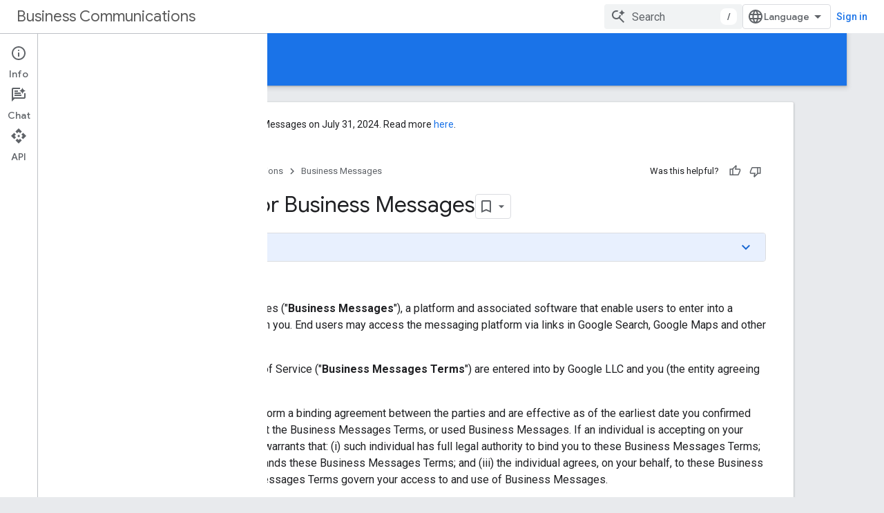

--- FILE ---
content_type: text/html; charset=utf-8
request_url: https://developers.google.com/business-communications/business-messages/support/tos
body_size: 25708
content:









<!doctype html>
<html 
      lang="en"
      dir="ltr">
  <head>
    <meta name="google-signin-client-id" content="721724668570-nbkv1cfusk7kk4eni4pjvepaus73b13t.apps.googleusercontent.com"><meta name="google-signin-scope"
          content="profile email https://www.googleapis.com/auth/developerprofiles https://www.googleapis.com/auth/developerprofiles.award https://www.googleapis.com/auth/devprofiles.full_control.firstparty"><meta property="og:site_name" content="Google for Developers">
    <meta property="og:type" content="website"><meta name="theme-color" content="#1a73e8"><meta charset="utf-8">
    <meta content="IE=Edge" http-equiv="X-UA-Compatible">
    <meta name="viewport" content="width=device-width, initial-scale=1">
    

    <link rel="manifest" href="/_pwa/developers/manifest.json"
          crossorigin="use-credentials">
    <link rel="preconnect" href="//www.gstatic.com" crossorigin>
    <link rel="preconnect" href="//fonts.gstatic.com" crossorigin>
    <link rel="preconnect" href="//fonts.googleapis.com" crossorigin>
    <link rel="preconnect" href="//apis.google.com" crossorigin>
    <link rel="preconnect" href="//www.google-analytics.com" crossorigin><link rel="stylesheet" href="//fonts.googleapis.com/css?family=Google+Sans:400,500|Roboto:400,400italic,500,500italic,700,700italic|Roboto+Mono:400,500,700&display=swap">
      <link rel="stylesheet"
            href="//fonts.googleapis.com/css2?family=Material+Icons&family=Material+Symbols+Outlined&display=block"><link rel="stylesheet" href="https://www.gstatic.com/devrel-devsite/prod/v5f5028bd8220352863507a1bacc6e2ea79a725fdb2dd736f205c6da16a3d00d1/developers/css/app.css">
      <link rel="shortcut icon" href="https://www.gstatic.com/devrel-devsite/prod/v5f5028bd8220352863507a1bacc6e2ea79a725fdb2dd736f205c6da16a3d00d1/developers/images/favicon-new.png">
    <link rel="apple-touch-icon" href="https://www.gstatic.com/devrel-devsite/prod/v5f5028bd8220352863507a1bacc6e2ea79a725fdb2dd736f205c6da16a3d00d1/developers/images/touchicon-180-new.png"><link rel="canonical" href="https://developers.google.com/business-communications/business-messages/support/tos"><link rel="search" type="application/opensearchdescription+xml"
            title="Google for Developers" href="https://developers.google.com/s/opensearch.xml">
      <link rel="alternate" hreflang="en"
          href="https://developers.google.com/business-communications/business-messages/support/tos" /><link rel="alternate" hreflang="x-default" href="https://developers.google.com/business-communications/business-messages/support/tos" /><link rel="alternate" hreflang="ar"
          href="https://developers.google.com/business-communications/business-messages/support/tos?hl=ar" /><link rel="alternate" hreflang="bn"
          href="https://developers.google.com/business-communications/business-messages/support/tos?hl=bn" /><link rel="alternate" hreflang="zh-Hans"
          href="https://developers.google.com/business-communications/business-messages/support/tos?hl=zh-cn" /><link rel="alternate" hreflang="zh-Hant"
          href="https://developers.google.com/business-communications/business-messages/support/tos?hl=zh-tw" /><link rel="alternate" hreflang="fa"
          href="https://developers.google.com/business-communications/business-messages/support/tos?hl=fa" /><link rel="alternate" hreflang="fr"
          href="https://developers.google.com/business-communications/business-messages/support/tos?hl=fr" /><link rel="alternate" hreflang="de"
          href="https://developers.google.com/business-communications/business-messages/support/tos?hl=de" /><link rel="alternate" hreflang="he"
          href="https://developers.google.com/business-communications/business-messages/support/tos?hl=he" /><link rel="alternate" hreflang="hi"
          href="https://developers.google.com/business-communications/business-messages/support/tos?hl=hi" /><link rel="alternate" hreflang="id"
          href="https://developers.google.com/business-communications/business-messages/support/tos?hl=id" /><link rel="alternate" hreflang="it"
          href="https://developers.google.com/business-communications/business-messages/support/tos?hl=it" /><link rel="alternate" hreflang="ja"
          href="https://developers.google.com/business-communications/business-messages/support/tos?hl=ja" /><link rel="alternate" hreflang="ko"
          href="https://developers.google.com/business-communications/business-messages/support/tos?hl=ko" /><link rel="alternate" hreflang="pl"
          href="https://developers.google.com/business-communications/business-messages/support/tos?hl=pl" /><link rel="alternate" hreflang="pt-BR"
          href="https://developers.google.com/business-communications/business-messages/support/tos?hl=pt-br" /><link rel="alternate" hreflang="ru"
          href="https://developers.google.com/business-communications/business-messages/support/tos?hl=ru" /><link rel="alternate" hreflang="es-419"
          href="https://developers.google.com/business-communications/business-messages/support/tos?hl=es-419" /><link rel="alternate" hreflang="th"
          href="https://developers.google.com/business-communications/business-messages/support/tos?hl=th" /><link rel="alternate" hreflang="tr"
          href="https://developers.google.com/business-communications/business-messages/support/tos?hl=tr" /><link rel="alternate" hreflang="vi"
          href="https://developers.google.com/business-communications/business-messages/support/tos?hl=vi" /><title>Terms of Service for Business Messages &nbsp;|&nbsp; Google for Developers</title>

<meta property="og:title" content="Terms of Service for Business Messages &nbsp;|&nbsp; Google for Developers"><meta property="og:url" content="https://developers.google.com/business-communications/business-messages/support/tos"><meta property="og:image" content="https://www.gstatic.com/devrel-devsite/prod/v5f5028bd8220352863507a1bacc6e2ea79a725fdb2dd736f205c6da16a3d00d1/developers/images/opengraph/google-blue.png">
  <meta property="og:image:width" content="1200">
  <meta property="og:image:height" content="675"><meta property="og:locale" content="en"><meta name="twitter:card" content="summary_large_image"><script type="application/ld+json">
  {
    "@context": "https://schema.org",
    "@type": "Article",
    
    "headline": "Terms of Service for Business Messages"
  }
</script><script type="application/ld+json">
  {
    "@context": "https://schema.org",
    "@type": "BreadcrumbList",
    "itemListElement": [{
      "@type": "ListItem",
      "position": 1,
      "name": "Business Communications",
      "item": "https://developers.google.com/business-communications"
    },{
      "@type": "ListItem",
      "position": 2,
      "name": "Business Messages",
      "item": "https://developers.google.com/business-communications"
    },{
      "@type": "ListItem",
      "position": 3,
      "name": "Terms of Service for Business Messages",
      "item": "https://developers.google.com/business-communications/business-messages/support/tos"
    }]
  }
  </script>
  

  

  


    
      <link rel="stylesheet" href="/extras.css"></head>
  <body class="color-scheme--light"
        template="page"
        theme="google-blue"
        type="article"
        
        
        
        layout="docs"
        
        
        
        
        
          
            concierge='closed'
          
        
        display-toc
        pending>
  
    <devsite-progress type="indeterminate" id="app-progress"></devsite-progress>
  
  
    <a href="#main-content" class="skip-link button">
      
      Skip to main content
    </a>
    <section class="devsite-wrapper">
      <devsite-cookie-notification-bar></devsite-cookie-notification-bar><devsite-header role="banner">
  
    





















<div class="devsite-header--inner" data-nosnippet>
  <div class="devsite-top-logo-row-wrapper-wrapper">
    <div class="devsite-top-logo-row-wrapper">
      <div class="devsite-top-logo-row">
        <button type="button" id="devsite-hamburger-menu"
          class="devsite-header-icon-button button-flat material-icons gc-analytics-event"
          data-category="Site-Wide Custom Events"
          data-label="Navigation menu button"
          visually-hidden
          aria-label="Open menu">
        </button>
        
<div class="devsite-product-name-wrapper">

  
    
  



  
  
  <span class="devsite-product-name">
    <ul class="devsite-breadcrumb-list"
  >
  
  <li class="devsite-breadcrumb-item
             ">
    
    
    
      
      
        
  <a href="https://developers.google.com/business-communications"
      
        class="devsite-breadcrumb-link gc-analytics-event"
      
        data-category="Site-Wide Custom Events"
      
        data-label="Upper Header"
      
        data-value="1"
      
        track-type="globalNav"
      
        track-name="breadcrumb"
      
        track-metadata-position="1"
      
        track-metadata-eventdetail="Business Communications"
      
    >
    
          Business Communications
        
  </a>
  
      
    
  </li>
  
</ul>
  </span>

</div>
        <div class="devsite-top-logo-row-middle">
          <div class="devsite-header-upper-tabs">
            
           </div>
          
<devsite-search
    enable-signin
    enable-search
    enable-suggestions
      enable-query-completion
    
    enable-search-summaries
    project-name="Business Messages"
    tenant-name="Google for Developers"
    project-scope="/business-communications"
    url-scoped="https://developers.google.com/s/results/business-communications"
    
    
    
    >
  <form class="devsite-search-form" action="https://developers.google.com/s/results" method="GET">
    <div class="devsite-search-container">
      <button type="button"
              search-open
              class="devsite-search-button devsite-header-icon-button button-flat material-icons"
              
              aria-label="Open search"></button>
      <div class="devsite-searchbox">
        <input
          aria-activedescendant=""
          aria-autocomplete="list"
          
          aria-label="Search"
          aria-expanded="false"
          aria-haspopup="listbox"
          autocomplete="off"
          class="devsite-search-field devsite-search-query"
          name="q"
          
          placeholder="Search"
          role="combobox"
          type="text"
          value=""
          >
          <div class="devsite-search-image material-icons" aria-hidden="true">
            
              <svg class="devsite-search-ai-image" width="24" height="24" viewBox="0 0 24 24" fill="none" xmlns="http://www.w3.org/2000/svg">
                  <g clip-path="url(#clip0_6641_386)">
                    <path d="M19.6 21L13.3 14.7C12.8 15.1 12.225 15.4167 11.575 15.65C10.925 15.8833 10.2333 16 9.5 16C7.68333 16 6.14167 15.375 4.875 14.125C3.625 12.8583 3 11.3167 3 9.5C3 7.68333 3.625 6.15 4.875 4.9C6.14167 3.63333 7.68333 3 9.5 3C10.0167 3 10.5167 3.05833 11 3.175C11.4833 3.275 11.9417 3.43333 12.375 3.65L10.825 5.2C10.6083 5.13333 10.3917 5.08333 10.175 5.05C9.95833 5.01667 9.73333 5 9.5 5C8.25 5 7.18333 5.44167 6.3 6.325C5.43333 7.19167 5 8.25 5 9.5C5 10.75 5.43333 11.8167 6.3 12.7C7.18333 13.5667 8.25 14 9.5 14C10.6667 14 11.6667 13.625 12.5 12.875C13.35 12.1083 13.8417 11.15 13.975 10H15.975C15.925 10.6333 15.7833 11.2333 15.55 11.8C15.3333 12.3667 15.05 12.8667 14.7 13.3L21 19.6L19.6 21ZM17.5 12C17.5 10.4667 16.9667 9.16667 15.9 8.1C14.8333 7.03333 13.5333 6.5 12 6.5C13.5333 6.5 14.8333 5.96667 15.9 4.9C16.9667 3.83333 17.5 2.53333 17.5 0.999999C17.5 2.53333 18.0333 3.83333 19.1 4.9C20.1667 5.96667 21.4667 6.5 23 6.5C21.4667 6.5 20.1667 7.03333 19.1 8.1C18.0333 9.16667 17.5 10.4667 17.5 12Z" fill="#5F6368"/>
                  </g>
                <defs>
                <clipPath id="clip0_6641_386">
                <rect width="24" height="24" fill="white"/>
                </clipPath>
                </defs>
              </svg>
            
          </div>
          <div class="devsite-search-shortcut-icon-container" aria-hidden="true">
            <kbd class="devsite-search-shortcut-icon">/</kbd>
          </div>
      </div>
    </div>
  </form>
  <button type="button"
          search-close
          class="devsite-search-button devsite-header-icon-button button-flat material-icons"
          
          aria-label="Close search"></button>
</devsite-search>

        </div>

        

          

          

          

          
<devsite-language-selector>
  <ul role="presentation">
    
    
    <li role="presentation">
      <a role="menuitem" lang="en"
        >English</a>
    </li>
    
    <li role="presentation">
      <a role="menuitem" lang="de"
        >Deutsch</a>
    </li>
    
    <li role="presentation">
      <a role="menuitem" lang="es"
        >Español</a>
    </li>
    
    <li role="presentation">
      <a role="menuitem" lang="es_419"
        >Español – América Latina</a>
    </li>
    
    <li role="presentation">
      <a role="menuitem" lang="fr"
        >Français</a>
    </li>
    
    <li role="presentation">
      <a role="menuitem" lang="id"
        >Indonesia</a>
    </li>
    
    <li role="presentation">
      <a role="menuitem" lang="it"
        >Italiano</a>
    </li>
    
    <li role="presentation">
      <a role="menuitem" lang="pl"
        >Polski</a>
    </li>
    
    <li role="presentation">
      <a role="menuitem" lang="pt_br"
        >Português – Brasil</a>
    </li>
    
    <li role="presentation">
      <a role="menuitem" lang="vi"
        >Tiếng Việt</a>
    </li>
    
    <li role="presentation">
      <a role="menuitem" lang="tr"
        >Türkçe</a>
    </li>
    
    <li role="presentation">
      <a role="menuitem" lang="ru"
        >Русский</a>
    </li>
    
    <li role="presentation">
      <a role="menuitem" lang="he"
        >עברית</a>
    </li>
    
    <li role="presentation">
      <a role="menuitem" lang="ar"
        >العربيّة</a>
    </li>
    
    <li role="presentation">
      <a role="menuitem" lang="fa"
        >فارسی</a>
    </li>
    
    <li role="presentation">
      <a role="menuitem" lang="hi"
        >हिंदी</a>
    </li>
    
    <li role="presentation">
      <a role="menuitem" lang="bn"
        >বাংলা</a>
    </li>
    
    <li role="presentation">
      <a role="menuitem" lang="th"
        >ภาษาไทย</a>
    </li>
    
    <li role="presentation">
      <a role="menuitem" lang="zh_cn"
        >中文 – 简体</a>
    </li>
    
    <li role="presentation">
      <a role="menuitem" lang="zh_tw"
        >中文 – 繁體</a>
    </li>
    
    <li role="presentation">
      <a role="menuitem" lang="ja"
        >日本語</a>
    </li>
    
    <li role="presentation">
      <a role="menuitem" lang="ko"
        >한국어</a>
    </li>
    
  </ul>
</devsite-language-selector>


          

        

        
          <devsite-user 
                        
                        
                          enable-profiles
                        
                        
                          fp-auth
                        
                        id="devsite-user">
            
              
              <span class="button devsite-top-button" aria-hidden="true" visually-hidden>Sign in</span>
            
          </devsite-user>
        
        
        
      </div>
    </div>
  </div>



  <div class="devsite-collapsible-section
    
      devsite-header-no-lower-tabs
    ">
    <div class="devsite-header-background">
      
        
          <div class="devsite-product-id-row"
           >
            <div class="devsite-product-description-row">
              
                
                <div class="devsite-product-id">
                  
                  
                  
                    <ul class="devsite-breadcrumb-list"
  >
  
  <li class="devsite-breadcrumb-item
             ">
    
    
    
      
        
  <a href="https://developers.google.com/business-communications"
      
        class="devsite-breadcrumb-link gc-analytics-event"
      
        data-category="Site-Wide Custom Events"
      
        data-label="Lower Header"
      
        data-value="1"
      
        track-type="globalNav"
      
        track-name="breadcrumb"
      
        track-metadata-position="1"
      
        track-metadata-eventdetail="Business Messages"
      
    >
    
          Business Messages
        
  </a>
  
      
    
  </li>
  
</ul>
                </div>
                
              
              
            </div>
            
          </div>
          
        
      
      
    </div>
  </div>

</div>



  
</devsite-header>
      <devsite-book-nav scrollbars hidden>
        
          





















<div class="devsite-book-nav-filter"
     hidden>
  <span class="filter-list-icon material-icons" aria-hidden="true"></span>
  <input type="text"
         placeholder="Filter"
         
         aria-label="Type to filter"
         role="searchbox">
  
  <span class="filter-clear-button hidden"
        data-title="Clear filter"
        aria-label="Clear filter"
        role="button"
        tabindex="0"></span>
</div>

<nav class="devsite-book-nav devsite-nav nocontent"
     aria-label="Side menu">
  <div class="devsite-mobile-header">
    <button type="button"
            id="devsite-close-nav"
            class="devsite-header-icon-button button-flat material-icons gc-analytics-event"
            data-category="Site-Wide Custom Events"
            data-label="Close navigation"
            aria-label="Close navigation">
    </button>
    <div class="devsite-product-name-wrapper">

  
    
  


  
      <span class="devsite-product-name">
        
        
        <ul class="devsite-breadcrumb-list"
  >
  
  <li class="devsite-breadcrumb-item
             ">
    
    
    
      
      
        
  <a href="https://developers.google.com/business-communications"
      
        class="devsite-breadcrumb-link gc-analytics-event"
      
        data-category="Site-Wide Custom Events"
      
        data-label="Upper Header"
      
        data-value="1"
      
        track-type="globalNav"
      
        track-name="breadcrumb"
      
        track-metadata-position="1"
      
        track-metadata-eventdetail="Business Communications"
      
    >
    
          Business Communications
        
  </a>
  
      
    
  </li>
  
</ul>
      </span>
    

</div>
  </div>

  <div class="devsite-book-nav-wrapper">
    <div class="devsite-mobile-nav-top">
      
        <ul class="devsite-nav-list">
          
            <li class="devsite-nav-item">
              
  
  <a href="/business-communications/business-messages/resources/release-notes/update-on-gbm"
    
       class="devsite-nav-title gc-analytics-event
              
              "
    

    
      
        data-category="Site-Wide Custom Events"
      
        data-label="Tab: Business Messages"
      
        track-name="business messages"
      
    
     data-category="Site-Wide Custom Events"
     data-label="Responsive Tab: Business Messages"
     track-type="globalNav"
     track-metadata-eventDetail="globalMenu"
     track-metadata-position="nav">
  
    <span class="devsite-nav-text" tooltip >
      Business Messages
   </span>
    
  
  </a>
  

  
              
            </li>
          
          
          
        </ul>
      
    </div>
    
  </div>
</nav>
        
      </devsite-book-nav>
      <section id="gc-wrapper">
        <main role="main" id="main-content" class="devsite-main-content"
            
              
              has-sidebar
            >
          <div class="devsite-sidebar">
            <div class="devsite-sidebar-content">
                
                <devsite-toc class="devsite-nav"
                            role="navigation"
                            aria-label="On this page"
                            depth="2"
                            scrollbars
                  ></devsite-toc>
                <devsite-recommendations-sidebar class="nocontent devsite-nav">
                </devsite-recommendations-sidebar>
            </div>
          </div>
          <devsite-content>
            
              












<article class="devsite-article">
  
  
  
    <div class="devsite-banner devsite-banner-announcement nocontent"
      
        
      >
      <div class="devsite-banner-message">
        <div class="devsite-banner-message-text">
          We will be winding down Google Business Messages on July 31, 2024. Read more <a href="https://developers.google.com/business-communications/business-messages/resources/release-notes/update-on-gbm">here</a>.
        </div>
      </div>
    </div>
  
  
  

  <div class="devsite-article-meta nocontent" role="navigation">
    
    
    <ul class="devsite-breadcrumb-list"
  
    aria-label="Breadcrumb">
  
  <li class="devsite-breadcrumb-item
             ">
    
    
    
      
        
  <a href="https://developers.google.com/"
      
        class="devsite-breadcrumb-link gc-analytics-event"
      
        data-category="Site-Wide Custom Events"
      
        data-label="Breadcrumbs"
      
        data-value="1"
      
        track-type="globalNav"
      
        track-name="breadcrumb"
      
        track-metadata-position="1"
      
        track-metadata-eventdetail=""
      
    >
    
          Home
        
  </a>
  
      
    
  </li>
  
  <li class="devsite-breadcrumb-item
             ">
    
      
      <div class="devsite-breadcrumb-guillemet material-icons" aria-hidden="true"></div>
    
    
    
      
        
  <a href="https://developers.google.com/products"
      
        class="devsite-breadcrumb-link gc-analytics-event"
      
        data-category="Site-Wide Custom Events"
      
        data-label="Breadcrumbs"
      
        data-value="2"
      
        track-type="globalNav"
      
        track-name="breadcrumb"
      
        track-metadata-position="2"
      
        track-metadata-eventdetail=""
      
    >
    
          Products
        
  </a>
  
      
    
  </li>
  
  <li class="devsite-breadcrumb-item
             ">
    
      
      <div class="devsite-breadcrumb-guillemet material-icons" aria-hidden="true"></div>
    
    
    
      
        
  <a href="https://developers.google.com/business-communications"
      
        class="devsite-breadcrumb-link gc-analytics-event"
      
        data-category="Site-Wide Custom Events"
      
        data-label="Breadcrumbs"
      
        data-value="3"
      
        track-type="globalNav"
      
        track-name="breadcrumb"
      
        track-metadata-position="3"
      
        track-metadata-eventdetail="Business Communications"
      
    >
    
          Business Communications
        
  </a>
  
      
    
  </li>
  
  <li class="devsite-breadcrumb-item
             ">
    
      
      <div class="devsite-breadcrumb-guillemet material-icons" aria-hidden="true"></div>
    
    
    
      
        
  <a href="https://developers.google.com/business-communications"
      
        class="devsite-breadcrumb-link gc-analytics-event"
      
        data-category="Site-Wide Custom Events"
      
        data-label="Breadcrumbs"
      
        data-value="4"
      
        track-type="globalNav"
      
        track-name="breadcrumb"
      
        track-metadata-position="4"
      
        track-metadata-eventdetail="Business Messages"
      
    >
    
          Business Messages
        
  </a>
  
      
    
  </li>
  
</ul>
    
      
    <devsite-thumb-rating position="header">
    </devsite-thumb-rating>
  
    
  </div>
  
    <h1 class="devsite-page-title" tabindex="-1">
      Terms of Service for Business Messages<devsite-actions hidden data-nosnippet><devsite-feature-tooltip
      ack-key="AckCollectionsBookmarkTooltipDismiss"
      analytics-category="Site-Wide Custom Events"
      analytics-action-show="Callout Profile displayed"
      analytics-action-close="Callout Profile dismissed"
      analytics-label="Create Collection Callout"
      class="devsite-page-bookmark-tooltip nocontent"
      dismiss-button="true"
      id="devsite-collections-dropdown"
      
      dismiss-button-text="Dismiss"

      
      close-button-text="Got it">

    
    
      <devsite-bookmark></devsite-bookmark>
    

    <span slot="popout-heading">
      
      Stay organized with collections
    </span>
    <span slot="popout-contents">
      
      Save and categorize content based on your preferences.
    </span>
  </devsite-feature-tooltip></devsite-actions>
  
      
    </h1>
  <div class="devsite-page-title-meta"><devsite-view-release-notes></devsite-view-release-notes></div>
  

  <devsite-toc class="devsite-nav"
    depth="2"
    devsite-toc-embedded
    >
  </devsite-toc>
  <div class="devsite-article-body clearfix
  ">

  
    
      <devsite-key-takeaways-panel role="region" aria-labelledby="key-takeaways-panel-title">
  <div class="devsite-key-takeaways-panel-header" aria-labelledby="key-takeaways-panel-title" aria-expanded="false" role="button" tabindex="0">
    
    <img src="/_static/images/icons/spark.svg" alt="Spark icon" />
    <div class="devsite-key-takeaways-panel-title">
      
      <h2 class="no-link hide-from-toc" id="key-takeaways-panel-title" data-tooltip="Generated with AI">Page Summary</h2>
    </div>
    <span
      class="material-icons devsite-key-takeaways-panel-toggle-button" aria-hidden="true"></span>
  </div>
  <div class="devsite-key-takeaways-panel-content">
    <devsite-feedback
      product-id="5123748"
      bucket="8963846920012181156"
      disable-product-feedback>
      <button
        class="button-flat button-primary devsite-key-takeaways-report-button"
        
        data-title="Report Key Takeaways!"
        
        aria-label="Report Key Takeaways!">
        <span
          class="material-icons"
          
          aria-label="Report Key Takeaways!"
          >outlined_flag</span
        >
      </button>
    </devsite-feedback>
    <ul class="devsite-key-takeaways-panel-list">
      
        <li>
          <p>Business Messages is a platform enabling users to message businesses through Google services like Search and Maps.</p>

        </li>
      
        <li>
          <p>Use of Business Messages is governed by the Business Messages Terms, the Google APIs Terms of Service, and applicable policies.</p>

        </li>
      
        <li>
          <p>Companies using Business Messages can act as a Brand (interacting directly with users) or a Partner (providing access to Business Messages for Brands).</p>

        </li>
      
        <li>
          <p>The agreement outlines licensing for using Brand Features and details obligations for both Google and the Company regarding the Business Messages API and promotional activities.</p>

        </li>
      
        <li>
          <p>Both parties are responsible for protecting personal and confidential information and have established Safeguards for data protection.</p>

        </li>
      
    </ul>
  </div>
</devsite-key-takeaways-panel>
    
    


<p>Last modified: March 11, 2021</p>

<p>Thank you for using Business Messages (&quot;<strong>Business Messages</strong>&quot;), a platform and associated software that enable users to enter into a business messaging conversation with you. End users may access the messaging platform via links in Google Search, Google Maps and other access points.</p>

<p>A. These Business Messages Terms of Service (&quot;<strong>Business Messages Terms</strong>&quot;) are entered into by Google LLC and you (the entity agreeing to these terms).</p>

<p>B. These Business Messages Terms form a binding agreement between the parties and are effective as of the earliest date you confirmed acceptance in writing, clicked to accept the Business Messages Terms, or used Business Messages. If an individual is accepting on your behalf such individual represents and warrants that: (i) such individual has full legal authority to bind you to these Business Messages Terms; (ii) the individual has read and understands these Business Messages Terms; and (iii) the individual agrees, on your behalf, to these Business Messages Terms. These Business Messages Terms govern your access to and use of Business Messages.</p>

<p>C. By accepting these Business Messages Terms, you are agreeing to the Google APIs Terms of Service at https://developers.google.com/terms (or such other URL as we may provide) (the &quot;<strong>General API Terms</strong>&quot;).</p>

<p>D. Additionally, you may have access to other tools and services provided by Google and its affiliates. Any use of such tools and services may be subject to separate terms and conditions.</p>

<p>E. Collectively, the General API Terms, any other applicable terms listed in Section 1.1 (Incorporation by Reference), any accompanying API documentation, and any applicable policies and guidelines are part of these Business Messages Terms. You agree to comply with the Business Messages Terms and that the Business Messages Terms control your relationship with us.</p>

<p>F. We may refer to Google LLC as &quot;<strong>Google,</strong>&quot; &quot;<strong>we,</strong>&quot; &quot;<strong>our,</strong>&quot; or &quot;<strong>us</strong>&quot; in the Business Messages Terms. Google may use its affiliates in connection with the performance of its obligations and exercise of its rights under these Business Messages Terms.</p>

<p>G. The Business Messages Terms apply to you, your agents, the service provider(s) or brand(s) you work with, and both your and their employees, representatives, agents, and suppliers (collectively &quot;<strong>you</strong>&quot; or &quot;<strong>Company</strong>&quot;).</p>

<p><strong>1. Applicable Terms; Modifications.</strong></p>

<p><strong>1.1</strong> <strong>Incorporation by Reference.</strong> To the extent applicable, the following terms are incorporated by reference into these Business Messages Terms:</p>

<p>(a) <strong>General APIs Terms of Service.</strong> The General API Terms will apply to and are deemed part of these Business Messages Terms. The parties agree (i) Business Messages constitute &quot;APIs&quot;, and (ii) these Business Messages Terms constitute part of the &quot;Terms&quot;, as each such term is defined in the General API Terms.</p>

<p>(b) <strong>Business Messages Policies.</strong> All of your products, services, or materials must comply with the policies for Business Messages available at https://developers.google.com/business-communications/business-messages/support/tos (or such other URL as we may provide) (the &quot;<strong>Business Messages Policies</strong>&quot;). This includes the Acceptable Use Policies set out at  https://developers.google.com/business-communications/support/aup (or such other URL as we may provide).</p>

<p>(c) <strong>Terms for Other Product(s).</strong> If at any time your services use other Google or Google-affiliated products or services (&quot;<strong>Other Product(s)</strong>&quot;), then the terms for those Other Product(s) will also apply. For example, if you use Google Cloud Platform in the service that you provide through Business Messages, the Google Cloud Platform terms of service will apply in addition to these Business Messages Terms. The use of third-party products or services is subject to their applicable terms.</p>

<p><strong>1.2 Order of Precedence.</strong> To the extent there are any conflicts, the following order of precedence will apply:</p>

<p>(a) Other Product(s)&#39; terms of service (for example, Google Cloud Platform);</p>

<p>(b) Business Messages Policies (including the Business Messages Acceptable Use Policies);</p>

<p>(c) all other Business Messages Terms; and</p>

<p>(d) General API Terms.</p>

<p><strong>1.3</strong> <strong>Entire Agreement; All other Terms are Void.</strong> The Business Messages Terms are the entire agreement between you and Google relating to its subject and supersede any prior or contemporaneous agreements on that subject (including any previously executed early access agreement). We object to any additional or different terms in your terms of service or other documents, including any of your API terms of service. Those other terms of service and documents will be considered material alterations to these Business Messages Terms and are void.</p>

<p><strong>1.4</strong> <strong>Modifications to these Terms</strong>.</p>

<p>Google may make changes to these Business Messages Terms (including the Business Messages Policies), including any terms relating pricing or payment from time to time. Unless otherwise noted by Google, material changes to these Business Messages Terms will become effective 30 days after they are posted, except if the changes apply to new functionality in which case they will be effective immediately. If you do not agree to the revised Business Messages Terms, please stop using Business Messages. Google will post any modification to these Business Messages Terms to the Terms URL (if the Terms URL is available).</p>

<p><strong>2. Definitions</strong></p>

<p><strong>2.1</strong> <strong>&quot;Agent&quot;</strong> When using BM, Brands are represented by Agents, who handle the direct communications with the end user.</p>

<p><strong>2.2</strong> &quot;<strong>AUP</strong>&quot; means the Acceptable Use Policy provided at https://developers.google.com/business-communications/support/aup (or such other link provided by Google).</p>

<p><strong>2.3</strong> <strong>&quot;Brand&quot;</strong> The company the end user communicates with through BM. Brands might be retailers, travel companies, CPG brands, business to business service providers, or others.</p>

<p><strong>2.4</strong> <strong>&quot;Brand Features&quot;</strong> means a party’s trade names, trademarks, logos, or other distinctive brand features.</p>

<p><strong>2.5</strong> <strong>&quot;Business Messages&quot;</strong> or <strong>&quot;BM&quot;</strong>means the Business Messages service, and its natural successors, however named or branded.</p>

<p><strong>2.6</strong> <strong>&quot;Business Messages APIs&quot;</strong> Google-provided application programming interfaces relating to Business Messages that are intended to enable Company (and its authorized affiliates) to engage its customers in messaging conversations relating to the Company’s service(s) and products, and which are made accessible to Company in connection with and during the Term of this Agreement.</p>

<p><strong>2.7</strong> &quot;<strong>Confidential Information</strong>&quot; means information that one party discloses to the other party under this Agreement, and that is marked as confidential or would normally be considered confidential information under the circumstances. It does not include information that the recipient already knew, that becomes public through no fault of the recipient, that was independently developed by the recipient, or that was lawfully given to the recipient by a third party.  For the avoidance of doubt, the following is considered Confidential Information: the Business Messages APIs (in addition to their related source materials, sample code, and documentation) and any discussions between the parties in relation to the Business Messages APIs.</p>

<p><strong>2.8</strong> &quot;<strong>include</strong>&quot; or <strong>&quot;including&quot;</strong> means &quot;including but not limited to&quot;.</p>

<p><strong>2.9</strong> <strong>&quot;Partner&quot;</strong> A Brand may use a Partner to connect with the Business Messages APIs and help provide the BM service for the Brand and it’s end users. Partners might be Customer Service Platforms (CSPs), Customer Relationship Management (CRM) systems, bot builders, messaging aggregators, system integrators, or others.</p>

<p><strong>2.10</strong> <strong>&quot;Promotion&quot;</strong> has the meaning given in <span style="text-decoration:underline;">Exhibit A</span>.</p>

<p><strong>2.11</strong> <strong>&quot;Term&quot;</strong> has the meaning given in Section 11.1 (Term).</p>

<p><strong>2.12</strong> <strong>&quot;Terms URL&quot;</strong> means the terms provided at https://developers.google.com/business-communications/business-messages/support/tos, as Google may update from time to time.</p>

<p><strong>2.13</strong> When examples are provided in this Agreement, they are for illustrative purposes only, and are not the exclusive examples of a particular concept or provision.</p>

<p><strong>3. Brands and Partners</strong></p>

<p><strong>3.1</strong> Under this Agreement, Company may act as a Brand, a Partner, or both. Its obligations and responsibilities under this Agreement will apply to its chosen role.</p>

<p><strong>3.2</strong> Subject to Google’s approval, a Partner may integrate with Google’s Business Messages API and provide access to Google’s Business Message services to one or more Brands.</p>

<p><strong>3.3</strong> A Brand may:</p>

<p>(a) integrate directly with the Google Business Messages API, and provide Google’s Business Message services on its own behalf; or</p>

<p>(b) integrate with a Partner and gain access to Google’s Business Messages service via that partner.</p>

<p><strong>4. Business Messages API and Promotion Activities.</strong> Google and Company will fulfill the obligations described in <span style="text-decoration:underline;">Exhibit A</span>.</p>

<p><strong>5. Licenses.</strong></p>

<p><strong>5.1</strong> <strong>Google Brand Features.</strong> Subject to Google having given its prior written approval (email to suffice) of its Brand Features, and subject further to the terms and conditions of this Agreement, Google grants to Company a royalty-free, nonexclusive, worldwide license to: (a) use Google’s Brand Features in promotional and marketing activities in connection with the Promotion; provided that in each case Company complies with: (i) the Google Brand Feature Guidelines currently posted at http://www.google.com/permissions/guidelines.html (or such other URL as Google may specify), as applicable, and (ii) any other guidelines or instructions provided by Google to Company regarding its use, distribution, or display of Google’s Brand Features. Company will use commercially reasonable efforts to promptly modify its use of Google’s Brand Features upon request by Google to comply with this Agreement.</p>

<p><strong>5.2</strong> <strong>Company Brand Features.</strong></p>

<p>(a) Subject to Company having given its prior written approval (email to suffice) of its Brand Features, and subject further to the terms and conditions of this Agreement, Company grants to Google a royalty-free, nonexclusive, worldwide license to use Company’s Brand Features, in each case solely for the purposes of (i) the exercise of Google’s rights and performance of its obligations under this Agreement, and (ii) promotional and marketing activities in connection with Company’s products and services, provided that in each case Google complies with any guidelines or instructions provided by Company to Google regarding its use, distribution, or display of Company’s Brand Features.  Google will use commercially reasonable efforts to promptly modify its use of Company’s Brand Features upon request by Company to comply with this Agreement.</p>

<p>(b) Where Company is acting a Partner, Company will also obtain for Google, with respect to each of its Brand customers, a royalty-free, nonexclusive, worldwide license to use the Brand Features of such Brand solely for the purposes of (i) the exercise of Google’s rights and performance of its obligations under this Agreement, and (ii) promotional and marketing activities in connection with Company’s and its Brand customers’ products and services; provided that, in each case, Google complies with the guidelines or instructions provided by Company to Google in writing (email to suffice) regarding its use, distribution, or display of the Brand Features of Company’s Brand customers.  Google will use commercially reasonable efforts to promptly modify its use of such Brand Features upon request by Company to comply with this Agreement.</p>

<p><strong>5.3</strong> <strong>Review; Approvals.</strong> Neither party may use the other’s Brand Features without the other’s prior written approval (email to suffice), and such use will be only in accordance with any guidelines provided by either party to the other. Such approval will not be unreasonably delayed or withheld.</p>

<p><strong>5.4</strong> <strong>Retention of Rights</strong>. As between the parties:</p>

<p>(a) Company retains all rights in Company’s Brand Features;</p>

<p>(b) Google retains all rights in: (i) Google’s Brand Features; (ii) promotional materials and other marketing assets for the Promotion created or developed by or on behalf of Google; and (iii) Google products and services (including Business Messages); and</p>

<p>(c) Google’s use of Company’s Brand Features (including any associated goodwill) will inure to Company’s benefit.  Company’s use of Google’s Brand Features (including any associated goodwill) will inure to Google’s benefit.</p>

<p><strong>5.5</strong> <strong>No Other Restrictions</strong>. Nothing in this Agreement:</p>

<p>(a) restricts either party from using content it creates or rightfully obtains elsewhere; or</p>

<p>(b) restricts either party from exercising any rights it has at law (including under the U.S. Copyright Act).</p>

<p><strong>6. Business Messages API Terms of Services and AUP</strong>.</p>

<p><strong>6.1</strong> <strong>API TOS; AUP</strong>.  By using the Business Messages APIs, Company agrees to be bound by the Google APIs Terms of Service (the &quot;<strong>API ToS</strong>&quot;), the current version of which is available at https://developers.google.com/terms/, as such terms may be updated by Google from time to time. The API ToS is hereby incorporated by reference into this Agreement. In the event of a conflict between this Agreement and the API ToS, this Agreement will take precedence and apply.  In addition, Company will comply with the AUP.</p>

<p><strong>6.2</strong> <strong>Sublicense Right for Partner.</strong> Subject to Google’s prior written consent (provided at Google’s sole discretion on a case-by-case basis), Company (acting as a Partner) may sublicense use of Business Messages to third parties with whom Company has a written agreement that is no less protective of Google, Google’s affiliates, and Business Messages than as set forth in this Agreement.  Company will be liable for the acts and omissions of such third parties.</p>

<p><strong>6.3</strong> <strong>Agent partner registration.</strong> If the Brand, as represented by an Agent, has a developer partner who will be managing the Agent’s use of BM, Company represents and warrants that the Brand has a direct, contractual relationship with the Partner that grants the Partner all necessary rights to manage the Agent’s messaging content. The Partner will be subject to and will comply with the AUP. No entities that were previously disapproved by Google may be Partners under this Agreement.</p>

<p><strong>6.4</strong> <strong>No Fees.</strong> As between the parties, as of the Effective Date Company’s use and resale of Business Messages is free of charge, subject to change. Google may introduce fees for Business Messages at any time or terminate this Agreement in accordance with Section 11 (Term and Termination).</p>

<p><strong>7.</strong> <strong>Costs and Expenses.</strong> Each party will bear all costs and expenses arising out of its performance under this Agreement, except as otherwise described in <span style="text-decoration:underline;">Exhibit A</span>.</p>

<p><strong>8.</strong> <strong>Confidentiality.</strong></p>

<p><strong>8.1 Confidentiality Obligations</strong>.  The recipient of any Confidential Information will not disclose that Confidential Information except to subcontractors, affiliates, employees, agents and professional advisors who need to know it and who have agreed in writing (or in the case of professional advisors are otherwise bound) to keep it confidential.  The recipient will ensure that those people and entities use such Confidential Information only to exercise rights and fulfill obligations under this Agreement, while using reasonable care to protect it.  The recipient may also disclose Confidential Information when required by law after giving reasonable notice to the discloser, if permitted by law.</p>

<p><strong>8.2</strong> <strong>Publicity</strong>.  Neither party will issue any public announcement regarding the existence or content of this Agreement without the other party&#39;s prior written approval, or as expressly permitted under <span style="text-decoration:underline;">Exhibit A</span>.</p>

<p><strong>9. Data Protection.</strong>  Each of Google and Company will comply with its own privacy policies when handling customer information. If Company processes any personal data relating to individuals, Company will provide a clear and conspicuous privacy notice to such individuals that accurately describes how Company collects, uses, and protects that information.</p>

<p><strong>9.1</strong> Google is always a data controller in the context of this Agreement.</p>

<p><strong>9.2</strong> Google and Company (when acting as a Brand)  is each an independent controller in respect of its processing of personal data in the context of this Agreement and will (in relation to the processing of individuals&#39; data in the context of the performance of their obligations under this Agreement) comply with their respective obligations under any applicable laws (including any applicable data protection and privacy laws, rules, and regulations).</p>

<p><strong>9.3</strong> Where Company is acting as a Partner, it is a data processor in respect of its processing of personal data provided by Brands that are its third party customers in the context of this Agreement and will (in relation to the processing of individuals&#39; data in the context of the performance of their obligations under this Agreement) comply with its obligations under any applicable laws (including any applicable data protection and privacy laws, rules, and regulations).</p>

<p><strong>9.4</strong> Furthermore, each party warrants and undertakes that it will, in relation to personal information processed or exchanged under this Agreement, comply with <span style="text-decoration:underline;">Exhibit B</span> (Data Protection Safeguards).</p>

<p><strong>9.5</strong> Customer will not, and will not allow anyone with whom it exchanges Business Messages, to transmit, store, or process health information subject to regulation under the United States Health Insurance Portability and Accountability Act.</p>

<p><strong>10. Representations and Warranties; Disclaimers.</strong></p>

<p><strong>10.1</strong> Each party represents and warrants that: (i) it has the power to enter into this Agreement; (ii) it has the ability to perform its obligations under this Agreement; and (iii) it has and will retain all necessary rights to grant the licenses in Section 5 (Licenses);</p>

<p><strong>10.2</strong> Company represents and warrants that it will comply with all applicable laws, rules, and regulations relating to the performance of this Agreement.</p>

<p><strong>10.3</strong> <strong>Disclaimers.</strong> EXCEPT FOR THE EXPRESS WARRANTIES MADE BY THE PARTIES IN THIS AGREEMENT, TO THE EXTENT PERMITTED BY APPLICABLE LAW, THE PARTIES DISCLAIM ALL WARRANTIES, EXPRESS OR IMPLIED, INCLUDING ANY IMPLIED WARRANTIES OF MERCHANTABILITY, OR FITNESS FOR A PARTICULAR PURPOSE.</p>

<p><strong>11. Term and Termination.</strong></p>

<p><strong>11.1</strong> <strong>Term.</strong> This Agreement starts on the Effective Date and continues until terminated in accordance with Section 11.2 (the &quot;<strong>Termination</strong>&quot;).</p>

<p><strong>11.2 Termination.</strong></p>

<p>(a) <span style="text-decoration:underline;">Termination without cause. </span>Under the Agreement, either party may terminate this Agreement without cause with a 10 day notice period.</p>

<p>(b) <span style="text-decoration:underline;">Effects of Termination</span>.  Upon expiration or termination of this Agreement for any reason (contractual or otherwise), (i) Company will stop using the Business Messages APIs, or other materials provided by Google; (ii) all licenses granted under this Agreement will terminate; and (iii) each party’s marketing obligations and commitments set forth in <span style="text-decoration:underline;">Exhibit A</span> will terminate.</p>

<p><strong>11.3</strong> <strong>Survival</strong>. Any Sections that under their terms or by implication ought to survive, will survive the expiration or termination of this Agreement.</p>

<p><strong>12. Defense and Indemnity.</strong></p>

<p><strong>12.1</strong> <strong>Definitions</strong>.  &quot;<strong>Indemnified Liabilities</strong>&quot; means any (i) settlement amounts approved by the indemnifying party; and (ii) damages and costs in a final judgment awarded against the indemnified party(ies) by a competent court.  &quot;<strong>Third-Party Legal Proceeding</strong>&quot; means any formal legal proceeding filed by an unaffiliated third party before a court or government tribunal (including any appellate proceeding).</p>

<p><strong>12.2</strong> <strong>Obligations</strong>.</p>

<p>(a) <span style="text-decoration:underline;">Google’s Obligations</span>.  Subject to Section 12.4 (Conditions), Google will defend Company and its affiliates, and indemnify them against Indemnified Liabilities, in any Third-Party Legal Proceeding to the extent arising from: (a) Google’s breach of its representations and warranties under this Agreement; and (b) an allegation that Company’s use of Google Brand Features in accordance with this Agreement infringes the third party’s intellectual property rights.</p>

<p>(b) <span style="text-decoration:underline;">Company Obligations</span>.  Subject to Section 12.4 (Conditions), Company will defend Google and its affiliates, and indemnify them against Indemnified Liabilities, in any Third-Party Legal Proceeding to the extent arising from: (a) Company’s breach of its representations or warranties under this Agreement; or (b) an allegation that Google’s use of Company’s Brand Features in accordance with this Agreement infringes the third party’s intellectual property rights.</p>

<p><strong>12.3 Exclusion</strong>.  This Section 12 (Defense and Indemnity) will not apply to the extent the underlying allegation arises from the indemnified party’s breach of this Agreement or from modifications or combinations to the indemnifying party’s Brand Features that were not provided by the indemnifying party.</p>

<p><strong>12.4</strong> <strong>Conditions</strong>.  Section 12.2 (Obligations) is conditioned on the following:</p>

<p>(a) The indemnified party must promptly notify the indemnifying party of any allegation(s) that preceded the Third-Party Legal Proceeding and cooperate reasonably with the indemnifying party to resolve the allegation(s) and Third-Party Legal Proceeding.  If a breach of this subsection (i) prejudices the defense of the Third-Party Legal Proceeding, the indemnifying party’s obligations under Section 12 (Defense and Indemnity) will be reduced in proportion to the prejudice.</p>

<p>(b) The indemnified party must tender sole control of the indemnified portion of the Third-Party Legal Proceeding to the indemnifying party, subject to the following: (i) the indemnified party may appoint its own non-controlling counsel, at its own expense; and (ii) any settlement requiring the indemnified party to admit liability, pay money, or take (or refrain from taking) any action, will require the indemnified party’s prior written consent, not to be unreasonably withheld, conditioned, or delayed.</p>

<p><strong>13. Limitations of Liability.</strong></p>

<p><strong>13.1 <span style="text-decoration:underline;">Liability</span>.</strong>  &quot;<strong>LIABILITY</strong>&quot; MEANS ANY LIABILITY, WHETHER UNDER CONTRACT, TORT, OR OTHERWISE, INCLUDING FOR NEGLIGENCE.</p>

<p><strong>13.2</strong> <span style="text-decoration:underline;">Limitations</span>.  SUBJECT TO SECTION 13.3 (Exceptions), AND EXCEPT FOR INDEMNIFICATION OBLIGATIONS (SECTION 12 (DEFENSE AND INDEMNITY)): (i) NEITHER PARTY WILL BE LIABLE FOR ANY INDIRECT, SPECIAL, INCIDENTAL, CONSEQUENTIAL, EXEMPLARY OR PUNITIVE DAMAGES; AND (ii) EACH PARTY’S MAXIMUM AGGREGATE LIABILITY FOR ALL CLAIMS RELATING TO THIS AGREEMENT WILL BE LIMITED TO US$100,000.</p>

<p><strong>13.3</strong> <span style="text-decoration:underline;">Exceptions</span>.  NOTHING IN THIS AGREEMENT EXCLUDES OR LIMITS EITHER PARTY’S LIABILITY FOR (I) DEATH OR PERSONAL INJURY RESULTING FROM ITS NEGLIGENCE OR THE NEGLIGENCE OF ITS EMPLOYEES OR AGENTS; (II) FRAUD OR FRAUDULENT MISREPRESENTATION; (III) BREACH OF SECTION 8 (CONFIDENTIALITY); (IV) INFRINGEMENT OF THE OTHER PARTY’S INTELLECTUAL PROPERTY RIGHTS; OR (V) MATTERS FOR WHICH LIABILITY CANNOT BE EXCLUDED OR LIMITED UNDER APPLICABLE LAW.</p>

<p><strong>14. General.</strong></p>

<p><strong>14.1</strong> <strong>Notices</strong>.  All notices of termination or breach must be in English, in writing and addressed to the other party’s Legal Department. The address for notices to Google’s Legal Department is <a href="mailto:legal-notices@google.com">legal-notices@google.com</a>. All other notices must be in English, in writing and addressed to the other party’s primary contact.  Notice will be treated as given on receipt, as verified by written or automated receipt or by electronic log (as applicable).</p>

<p><strong>14.2</strong> <strong>Subcontracting</strong>. Google may subcontract any of its obligations under this Agreement, but will remain liable for all subcontracted obligations and its subcontractors’ acts or omissions.</p>

<p><strong>14.3</strong> <strong>Assignment</strong>.  Neither party may assign any part of this Agreement without the written consent of the other, except to an affiliate where: (i) the assignee has agreed in writing to be bound by the terms of this Agreement; (ii) the assigning party remains liable for obligations under the Agreement if the assignee defaults on them; and (iii) the assigning party has notified the other party of the assignment. Any other attempt to assign is void.</p>

<p><strong>14.4 Change of Control</strong>.  If a party experiences a change of control (for example, through a stock purchase or sale, merger, or other form of corporate transaction): (i) that party will give written notice to the other party within 30 days after the change of control; and (ii) the other party may immediately terminate this Agreement any time between the change of control and 30 days after it receives that written notice.</p>

<p><strong>14.5 Force Majeure</strong>.  Neither party will be liable for failure or delay in performance to the extent caused by circumstances beyond its reasonable control.</p>

<p><strong>14.6 No Waiver</strong>.  Neither party will be treated as having waived any rights by not exercising (or delaying the exercise of) any rights under this Agreement.</p>

<p><strong>14.7 Severability</strong>.  If any term (or part of a term) of this Agreement is invalid, illegal or unenforceable, the rest of the Agreement will remain in effect.</p>

<p><strong>14.8</strong> <strong>No Agency</strong>.  This Agreement does not create any agency, partnership or joint venture between the parties.</p>

<p><strong>14.9 No Third Party Beneficiaries</strong>.  This Agreement does not confer any benefits on any third party unless it expressly states that it does.</p>

<p><strong>14.10 Counterparts</strong>. The parties may execute this Agreement in counterparts, including facsimile, PDF, and other electronic copies, which taken together will constitute one instrument.</p>

<p><strong>14.11 Governing Law</strong>.  All claims arising out of or relating to this Agreement will be governed by California law, excluding California’s conflict of laws rules, and will be litigated exclusively in Santa Clara County, California, USA.</p>

<p><strong>14.12 Amendments</strong>.  Any amendment must be in writing, signed by both parties, and expressly state that it is amending this Agreement.</p>

<p><strong>14.13 Entire Agreement</strong>.  This Agreement sets out all terms agreed between the parties and supersedes all other agreements between the parties relating to its subject matter.  In entering into this Agreement neither party has relied on, and neither party will have any right or remedy based on, any statement, representation or warranty (whether made negligently or innocently), except those expressly set out in this Agreement.</p>

<p><strong>EXHIBIT A</strong></p>

<p><strong>Business Messages Promotion</strong></p>

<ol>
<li><strong>Background</strong>. The parties wish to use Business Messages to enable end users to enter into a business messaging conversation with Company.  End users may access the messaging platform via links in Google Search, Google Maps and other access points. (the &quot;<strong>Promotion</strong>&quot;).</li>
<li><strong>Promotion Obligations.</strong>
<ol>
<li><strong>Marketing Plan</strong>.  In addition to the activities and obligations set forth in this Exhibit A, Google and Company may work together to develop a co-marketing plan for the Promotion (&quot;<strong>Co-Marketing Plan</strong>&quot;).  As part of any such plan, the parties may mutually agree upon the concepts and directions of the campaign creatives, including any relevant button and text link calls-to-action (&quot;<strong>CTAs</strong>&quot;).   The specific details of the various marketing activities and each parties’ obligations with respect to such activities under the Co-Marketing Plan that are mutually agreed upon by Google and Company, and not otherwise described in this Exhibit A, will be set forth in writing (email to suffice).</li>
<li><strong>Technical Resources</strong>. During the Term, the parties will dedicate the appropriate resources to work together in good faith to address, in a prioritized manner, any technical and/or performance details of the Promotion, including the Business Messages APIs and CTAs.</li>
<li><strong>Google Obligations.</strong>
<ol>
<li><span style="text-decoration:underline;">Provision and Maintenance of Business Messages APIs</span>.
<ol>
<li>Google will provide Company with access to Business Messages APIs subject to the terms of this Agreement, the API ToS, and the AUP for the purpose of enabling Company to pursue the Promotion.</li>
<li>Google will use commercially reasonable efforts to support the Business Messages APIs during the Term. During the Term, Google may make changes to the Business Messages APIs in its sole discretion. If Google plans to make any material changes, Google will use commercially reasonable efforts to notify Company at least ten (10) days before any material changes take effect.  For clarity, if Google determines in its sole discretion that a material change must be made to the Business Messages APIs to remedy a critical issue, Google may make such change without providing Company with advance notice and will use commercially reasonable efforts to notify Company promptly after making such change.</li>
</ol></li>
<li><span style="text-decoration:underline;">CTAs</span>.  Google may place graphical and text based CTAs on search results and other locations for the  purpose of enabling the initiation of Business Messages services.  Google has sole discretion on the format and placement of CTAs.</li>
</ol></li>
<li><strong>Company Obligations</strong>.
<ol>
<li>Company will:
<ol>
<li>Connect to the Business Messages APIs, using (for example) a third party CRM or customer support platform, or its own integration method.</li>
<li>Provide guidance and answer, within a mutually agreed upon time period, queries from customers who click on a CTA and start a conversation with Company.</li>
</ol></li>
</ol></li>
</ol></li>
</ol>

<p><strong>Exhibit B</strong></p>

<p><strong>Data Protection Safeguards</strong></p>

<p>To the extent the parties exchange or process personal information in connection with Business Messages, the parties do so as independent data controllers.  Furthermore, the parties will, as a minimum requirement, implement and maintain the following &quot;<strong>Safeguards</strong>&quot;:</p>

<ol>
<li><strong>Data Protection Program</strong>.  Each party will establish and maintain a reasonable program of organizational, operational, administrative, physical and technical Safeguards appropriate to (1) comply with applicable laws, and (2) prevent unauthorized physical or electronic access to or loss of personal information or Confidential Information, or services, systems, devices, or media containing this information.</li>
<li><strong>Supervision and Training</strong>.  Each party will provide an appropriate level of supervision, guidance, and training on that party’s Safeguards to anyone acting on its behalf who require access to personal data or Confidential Information.</li>
<li><strong>Access Control</strong>.  Each party will maintain controls appropriate to limit access to personal data or Confidential Information to employees and other parties acting on that party’s behalf that (1) have a legitimate need to access that information to perform the transactions and services contemplated under this Agreement, and (2) have agreed to be bound by an appropriate confidentiality agreement.  Such controls will include an industry-standard logging system capable of reconstructing access to personal data.</li>
<li><strong>Retention and Destructions</strong>.  Each party will maintain a program to destroy personal data when no longer reasonably needed to provide services to the end users or when otherwise requested by the end user.  The parties will destroy personal data using an appropriate industry-standard destruction method.</li>
<li><strong>Third Party Providers</strong>.  Each party will be responsible for ensuring that any subcontractors, service providers, or any other party engaged to act on behalf of or provide services to the engaging party is taking reasonable and appropriate steps to protect the security, privacy, and confidentiality of personal data and Confidential Information.</li>
<li><strong>Incident Response</strong>.  Each party will maintain an incident response program to respond when that party has reason to believe that has been or will be unauthorized access to, use or loss of personal data or other Confidential Information.  A party will promptly notify the other party if it identifies such an incident involving personal data processed by, for, or on behalf of the other party.</li>
<li><strong>Risk Assessment</strong>.  Each party will assess the risks to the security, privacy, and confidentiality of personal data and Confidential Information and the effectiveness of the Safeguards it has adopted at reasonable periodic intervals. Each party will update its Safeguards as needed to reasonably protect the security, privacy, and confidentiality of personal data and Confidential Information.  In the event that a party identifies a vulnerability in that party’s Safeguards that presents a material risk to the security, privacy, or confidentiality of personal data or Confidential Information, that party shall correct or resolve the vulnerability within a period of time that is reasonable and appropriate to the risk presented.</li>
<li><strong>Security Auditing</strong>.  Each party will perform the following testing of the services, systems, devices, and media used to perform services pursuant to this Agreement using employees qualified to perform such testing, or a qualified independent security assessor:
<ol>
<li>regular vulnerability scans using an industry standard vulnerability scanner at reasonable intervals, but in no event, less frequently than once every quarter;</li>
<li>penetration testing at least once per year; and</li>
<li>annual audit of that party’s Safeguards under an audit standard appropriate and applicable to the actions that party performs pursuant to this Agreement.</li>
</ol></li>
<li><strong>Reasonable Assurances</strong>.  When reasonably requested, a party will provide the other party with reasonable assurances in writing that it has implemented all of these Safeguards, which shall include providing accurate and complete information as the other party may reasonably request in written questionnaires. A party may request such written assurances once per year.</li>
</ol>

  

  
</div>

  
    
    
      
    <devsite-thumb-rating position="footer">
    </devsite-thumb-rating>
  
       
    
    
  

  <div class="devsite-floating-action-buttons"></div></article>


<devsite-content-footer class="nocontent">
  <p>Except as otherwise noted, the content of this page is licensed under the <a href="https://creativecommons.org/licenses/by/4.0/">Creative Commons Attribution 4.0 License</a>, and code samples are licensed under the <a href="https://www.apache.org/licenses/LICENSE-2.0">Apache 2.0 License</a>. For details, see the <a href="https://developers.google.com/site-policies">Google Developers Site Policies</a>. Java is a registered trademark of Oracle and/or its affiliates.</p>
  <p>Last updated 2024-11-14 UTC.</p>
</devsite-content-footer>


<devsite-notification
>
</devsite-notification>


  
<div class="devsite-content-data">
  
  
    <template class="devsite-content-data-template">
      [[["Easy to understand","easyToUnderstand","thumb-up"],["Solved my problem","solvedMyProblem","thumb-up"],["Other","otherUp","thumb-up"]],[["Missing the information I need","missingTheInformationINeed","thumb-down"],["Too complicated / too many steps","tooComplicatedTooManySteps","thumb-down"],["Out of date","outOfDate","thumb-down"],["Samples / code issue","samplesCodeIssue","thumb-down"],["Other","otherDown","thumb-down"]],["Last updated 2024-11-14 UTC."],[],[]]
    </template>
  
</div>
            
          </devsite-content>
        </main>
        <devsite-footer-promos class="devsite-footer">
          
            
          
        </devsite-footer-promos>
        <devsite-footer-linkboxes class="devsite-footer">
          
            
<nav class="devsite-footer-linkboxes nocontent" aria-label="Footer links">
  
  <ul class="devsite-footer-linkboxes-list">
    
    <li class="devsite-footer-linkbox ">
    <h3 class="devsite-footer-linkbox-heading no-link">Connect</h3>
      <ul class="devsite-footer-linkbox-list">
        
        <li class="devsite-footer-linkbox-item">
          
          <a href="//googledevelopers.blogspot.com"
             class="devsite-footer-linkbox-link gc-analytics-event"
             data-category="Site-Wide Custom Events"
            
             data-label="Footer Link (index 1)"
            >
            
          
            Blog
          
          </a>
          
          
        </li>
        
        <li class="devsite-footer-linkbox-item">
          
          <a href="https://goo.gle/3FReQXN"
             class="devsite-footer-linkbox-link gc-analytics-event"
             data-category="Site-Wide Custom Events"
            
             data-label="Footer Link (index 2)"
            >
            
          
            Bluesky
          
          </a>
          
          
        </li>
        
        <li class="devsite-footer-linkbox-item">
          
          <a href="https://www.instagram.com/googlefordevs/"
             class="devsite-footer-linkbox-link gc-analytics-event"
             data-category="Site-Wide Custom Events"
            
             data-label="Footer Link (index 3)"
            >
            
          
            Instagram
          
          </a>
          
          
        </li>
        
        <li class="devsite-footer-linkbox-item">
          
          <a href="https://www.linkedin.com/showcase/googledevelopers/"
             class="devsite-footer-linkbox-link gc-analytics-event"
             data-category="Site-Wide Custom Events"
            
             data-label="Footer Link (index 4)"
            >
            
          
            LinkedIn
          
          </a>
          
          
        </li>
        
        <li class="devsite-footer-linkbox-item">
          
          <a href="//twitter.com/googledevs"
             class="devsite-footer-linkbox-link gc-analytics-event"
             data-category="Site-Wide Custom Events"
            
             data-label="Footer Link (index 5)"
            >
            
          
            X (Twitter)
          
          </a>
          
          
        </li>
        
        <li class="devsite-footer-linkbox-item">
          
          <a href="//www.youtube.com/user/GoogleDevelopers"
             class="devsite-footer-linkbox-link gc-analytics-event"
             data-category="Site-Wide Custom Events"
            
             data-label="Footer Link (index 6)"
            >
            
              
              
            
          
            YouTube
          
          </a>
          
          
        </li>
        
      </ul>
    </li>
    
    <li class="devsite-footer-linkbox ">
    <h3 class="devsite-footer-linkbox-heading no-link">Programs</h3>
      <ul class="devsite-footer-linkbox-list">
        
        <li class="devsite-footer-linkbox-item">
          
          <a href="/program"
             class="devsite-footer-linkbox-link gc-analytics-event"
             data-category="Site-Wide Custom Events"
            
             data-label="Footer Link (index 1)"
            >
            
          
            Google Developer Program
          
          </a>
          
          
        </li>
        
        <li class="devsite-footer-linkbox-item">
          
          <a href="/community"
             class="devsite-footer-linkbox-link gc-analytics-event"
             data-category="Site-Wide Custom Events"
            
             data-label="Footer Link (index 2)"
            >
            
          
            Google Developer Groups
          
          </a>
          
          
        </li>
        
        <li class="devsite-footer-linkbox-item">
          
          <a href="/community/experts"
             class="devsite-footer-linkbox-link gc-analytics-event"
             data-category="Site-Wide Custom Events"
            
             data-label="Footer Link (index 3)"
            >
            
          
            Google Developer Experts
          
          </a>
          
          
        </li>
        
        <li class="devsite-footer-linkbox-item">
          
          <a href="/community/accelerators"
             class="devsite-footer-linkbox-link gc-analytics-event"
             data-category="Site-Wide Custom Events"
            
             data-label="Footer Link (index 4)"
            >
            
          
            Accelerators
          
          </a>
          
          
        </li>
        
        <li class="devsite-footer-linkbox-item">
          
          <a href="/community/nvidia"
             class="devsite-footer-linkbox-link gc-analytics-event"
             data-category="Site-Wide Custom Events"
            
             data-label="Footer Link (index 5)"
            >
            
              
              
            
          
            Google Cloud & NVIDIA
          
          </a>
          
          
        </li>
        
      </ul>
    </li>
    
    <li class="devsite-footer-linkbox ">
    <h3 class="devsite-footer-linkbox-heading no-link">Developer consoles</h3>
      <ul class="devsite-footer-linkbox-list">
        
        <li class="devsite-footer-linkbox-item">
          
          <a href="//console.developers.google.com"
             class="devsite-footer-linkbox-link gc-analytics-event"
             data-category="Site-Wide Custom Events"
            
             data-label="Footer Link (index 1)"
            >
            
          
            Google API Console
          
          </a>
          
          
        </li>
        
        <li class="devsite-footer-linkbox-item">
          
          <a href="//console.cloud.google.com"
             class="devsite-footer-linkbox-link gc-analytics-event"
             data-category="Site-Wide Custom Events"
            
             data-label="Footer Link (index 2)"
            >
            
          
            Google Cloud Platform Console
          
          </a>
          
          
        </li>
        
        <li class="devsite-footer-linkbox-item">
          
          <a href="//play.google.com/apps/publish"
             class="devsite-footer-linkbox-link gc-analytics-event"
             data-category="Site-Wide Custom Events"
            
             data-label="Footer Link (index 3)"
            >
            
          
            Google Play Console
          
          </a>
          
          
        </li>
        
        <li class="devsite-footer-linkbox-item">
          
          <a href="//console.firebase.google.com"
             class="devsite-footer-linkbox-link gc-analytics-event"
             data-category="Site-Wide Custom Events"
            
             data-label="Footer Link (index 4)"
            >
            
          
            Firebase Console
          
          </a>
          
          
        </li>
        
        <li class="devsite-footer-linkbox-item">
          
          <a href="//console.actions.google.com"
             class="devsite-footer-linkbox-link gc-analytics-event"
             data-category="Site-Wide Custom Events"
            
             data-label="Footer Link (index 5)"
            >
            
          
            Actions on Google Console
          
          </a>
          
          
        </li>
        
        <li class="devsite-footer-linkbox-item">
          
          <a href="//cast.google.com/publish"
             class="devsite-footer-linkbox-link gc-analytics-event"
             data-category="Site-Wide Custom Events"
            
             data-label="Footer Link (index 6)"
            >
            
          
            Cast SDK Developer Console
          
          </a>
          
          
        </li>
        
        <li class="devsite-footer-linkbox-item">
          
          <a href="//chrome.google.com/webstore/developer/dashboard"
             class="devsite-footer-linkbox-link gc-analytics-event"
             data-category="Site-Wide Custom Events"
            
             data-label="Footer Link (index 7)"
            >
            
          
            Chrome Web Store Dashboard
          
          </a>
          
          
        </li>
        
        <li class="devsite-footer-linkbox-item">
          
          <a href="//console.home.google.com"
             class="devsite-footer-linkbox-link gc-analytics-event"
             data-category="Site-Wide Custom Events"
            
             data-label="Footer Link (index 8)"
            >
            
              
              
            
          
            Google Home Developer Console
          
          </a>
          
          
        </li>
        
      </ul>
    </li>
    
  </ul>
  
</nav>
          
        </devsite-footer-linkboxes>
        <devsite-footer-utility class="devsite-footer">
          
            

<div class="devsite-footer-utility nocontent">
  
  
  <nav class="devsite-footer-sites" aria-label="Other Google Developers websites">
    <a href="https://developers.google.com/"
       class="devsite-footer-sites-logo-link gc-analytics-event"
       data-category="Site-Wide Custom Events"
       data-label="Footer Google Developers Link">
      <picture>
        
        <img class="devsite-footer-sites-logo"
             src="https://www.gstatic.com/devrel-devsite/prod/v5f5028bd8220352863507a1bacc6e2ea79a725fdb2dd736f205c6da16a3d00d1/developers/images/lockup-google-for-developers.svg"
             loading="lazy"
             alt="Google Developers">
      </picture>
    </a>
    <ul class="devsite-footer-sites-list">
      
      <li class="devsite-footer-sites-item">
        <a href="//developer.android.com"
           class="devsite-footer-sites-link
                  gc-analytics-event"
           data-category="Site-Wide Custom Events"
         
           data-label="Footer Android Link"
         
         >
          Android
        </a>
      </li>
      
      <li class="devsite-footer-sites-item">
        <a href="//developer.chrome.com/home"
           class="devsite-footer-sites-link
                  gc-analytics-event"
           data-category="Site-Wide Custom Events"
         
           data-label="Footer Chrome Link"
         
         >
          Chrome
        </a>
      </li>
      
      <li class="devsite-footer-sites-item">
        <a href="//firebase.google.com"
           class="devsite-footer-sites-link
                  gc-analytics-event"
           data-category="Site-Wide Custom Events"
         
           data-label="Footer Firebase Link"
         
         >
          Firebase
        </a>
      </li>
      
      <li class="devsite-footer-sites-item">
        <a href="//cloud.google.com"
           class="devsite-footer-sites-link
                  gc-analytics-event"
           data-category="Site-Wide Custom Events"
         
           data-label="Footer Google Cloud Platform Link"
         
         >
          Google Cloud Platform
        </a>
      </li>
      
      <li class="devsite-footer-sites-item">
        <a href="//ai.google.dev/"
           class="devsite-footer-sites-link
                  gc-analytics-event"
           data-category="Site-Wide Custom Events"
         
           data-label="Footer Google AI Link"
         
         >
          Google AI
        </a>
      </li>
      
      <li class="devsite-footer-sites-item">
        <a href="/products"
           class="devsite-footer-sites-link
                  gc-analytics-event"
           data-category="Site-Wide Custom Events"
         
           data-label="Footer All products Link"
         
         >
          All products
        </a>
      </li>
      
    </ul>
  </nav>
  

  
  <nav class="devsite-footer-utility-links" aria-label="Utility links">
    
    <ul class="devsite-footer-utility-list">
      
      <li class="devsite-footer-utility-item
                 ">
        
        
        <a class="devsite-footer-utility-link gc-analytics-event"
           href="/terms/site-terms"
           data-category="Site-Wide Custom Events"
           data-label="Footer Terms link"
         >
          Terms
        </a>
        
      </li>
      
      <li class="devsite-footer-utility-item
                 ">
        
        
        <a class="devsite-footer-utility-link gc-analytics-event"
           href="//policies.google.com/privacy"
           data-category="Site-Wide Custom Events"
           data-label="Footer Privacy link"
         >
          Privacy
        </a>
        
      </li>
      
      <li class="devsite-footer-utility-item
                 glue-cookie-notification-bar-control">
        
        
        <a class="devsite-footer-utility-link gc-analytics-event"
           href="#"
           data-category="Site-Wide Custom Events"
           data-label="Footer Manage cookies link"
         
           aria-hidden="true"
         >
          Manage cookies
        </a>
        
      </li>
      
    </ul>
    
    
<devsite-language-selector>
  <ul role="presentation">
    
    
    <li role="presentation">
      <a role="menuitem" lang="en"
        >English</a>
    </li>
    
    <li role="presentation">
      <a role="menuitem" lang="de"
        >Deutsch</a>
    </li>
    
    <li role="presentation">
      <a role="menuitem" lang="es"
        >Español</a>
    </li>
    
    <li role="presentation">
      <a role="menuitem" lang="es_419"
        >Español – América Latina</a>
    </li>
    
    <li role="presentation">
      <a role="menuitem" lang="fr"
        >Français</a>
    </li>
    
    <li role="presentation">
      <a role="menuitem" lang="id"
        >Indonesia</a>
    </li>
    
    <li role="presentation">
      <a role="menuitem" lang="it"
        >Italiano</a>
    </li>
    
    <li role="presentation">
      <a role="menuitem" lang="pl"
        >Polski</a>
    </li>
    
    <li role="presentation">
      <a role="menuitem" lang="pt_br"
        >Português – Brasil</a>
    </li>
    
    <li role="presentation">
      <a role="menuitem" lang="vi"
        >Tiếng Việt</a>
    </li>
    
    <li role="presentation">
      <a role="menuitem" lang="tr"
        >Türkçe</a>
    </li>
    
    <li role="presentation">
      <a role="menuitem" lang="ru"
        >Русский</a>
    </li>
    
    <li role="presentation">
      <a role="menuitem" lang="he"
        >עברית</a>
    </li>
    
    <li role="presentation">
      <a role="menuitem" lang="ar"
        >العربيّة</a>
    </li>
    
    <li role="presentation">
      <a role="menuitem" lang="fa"
        >فارسی</a>
    </li>
    
    <li role="presentation">
      <a role="menuitem" lang="hi"
        >हिंदी</a>
    </li>
    
    <li role="presentation">
      <a role="menuitem" lang="bn"
        >বাংলা</a>
    </li>
    
    <li role="presentation">
      <a role="menuitem" lang="th"
        >ภาษาไทย</a>
    </li>
    
    <li role="presentation">
      <a role="menuitem" lang="zh_cn"
        >中文 – 简体</a>
    </li>
    
    <li role="presentation">
      <a role="menuitem" lang="zh_tw"
        >中文 – 繁體</a>
    </li>
    
    <li role="presentation">
      <a role="menuitem" lang="ja"
        >日本語</a>
    </li>
    
    <li role="presentation">
      <a role="menuitem" lang="ko"
        >한국어</a>
    </li>
    
  </ul>
</devsite-language-selector>

  </nav>
</div>
          
        </devsite-footer-utility>
        <devsite-panel>
          
        </devsite-panel>
        
          <devsite-concierge
  
  
    data-info-panel
  
  
    data-ai-panel
  
  
  
  
    data-api-explorer-panel
  >
</devsite-concierge>
        
      </section></section>
    <devsite-sitemask></devsite-sitemask>
    <devsite-snackbar></devsite-snackbar>
    <devsite-tooltip ></devsite-tooltip>
    <devsite-heading-link></devsite-heading-link>
    <devsite-analytics>
      
        <script type="application/json" analytics>[{&#34;dimensions&#34;: {&#34;dimension1&#34;: &#34;Signed out&#34;, &#34;dimension6&#34;: &#34;en&#34;, &#34;dimension11&#34;: false, &#34;dimension4&#34;: &#34;Business Messages&#34;, &#34;dimension3&#34;: false, &#34;dimension5&#34;: &#34;en&#34;}, &#34;gaid&#34;: &#34;UA-24532603-1&#34;, &#34;metrics&#34;: {&#34;ratings_count&#34;: &#34;metric2&#34;, &#34;ratings_value&#34;: &#34;metric1&#34;}, &#34;purpose&#34;: 1}, {&#34;dimensions&#34;: {&#34;dimension1&#34;: &#34;Signed out&#34;, &#34;dimension6&#34;: &#34;en&#34;, &#34;dimension11&#34;: false, &#34;dimension4&#34;: &#34;Business Messages&#34;, &#34;dimension3&#34;: false, &#34;dimension5&#34;: &#34;en&#34;}, &#34;gaid&#34;: &#34;UA-124108791-1&#34;, &#34;metrics&#34;: {&#34;ratings_count&#34;: &#34;metric2&#34;, &#34;ratings_value&#34;: &#34;metric1&#34;}, &#34;purpose&#34;: 0}]</script>
<script type="application/json" tag-management>{&#34;at&#34;: &#34;True&#34;, &#34;ga4&#34;: [{&#34;id&#34;: &#34;G-272J68FCRF&#34;, &#34;purpose&#34;: 1}, {&#34;id&#34;: &#34;G-BTM7HH9R0B&#34;, &#34;purpose&#34;: 0}], &#34;ga4p&#34;: [{&#34;id&#34;: &#34;G-272J68FCRF&#34;, &#34;purpose&#34;: 1}], &#34;gtm&#34;: [{&#34;id&#34;: &#34;GTM-T98GCPGN&#34;, &#34;purpose&#34;: 1}], &#34;parameters&#34;: {&#34;internalUser&#34;: &#34;False&#34;, &#34;language&#34;: {&#34;machineTranslated&#34;: &#34;False&#34;, &#34;requested&#34;: &#34;en&#34;, &#34;served&#34;: &#34;en&#34;}, &#34;pageType&#34;: &#34;article&#34;, &#34;projectName&#34;: &#34;Business Messages&#34;, &#34;signedIn&#34;: &#34;False&#34;, &#34;tenant&#34;: &#34;developers&#34;, &#34;recommendations&#34;: {&#34;sourcePage&#34;: &#34;&#34;, &#34;sourceType&#34;: 0, &#34;sourceRank&#34;: 0, &#34;sourceIdenticalDescriptions&#34;: 0, &#34;sourceTitleWords&#34;: 0, &#34;sourceDescriptionWords&#34;: 0, &#34;experiment&#34;: &#34;&#34;}, &#34;experiment&#34;: {&#34;ids&#34;: &#34;&#34;}}}</script>
      
    </devsite-analytics>
    
      <devsite-badger></devsite-badger>
    
    
    
    
<script nonce="YBHdrAE+q6pEhMsgGS8bHQFm+QQP18">
  
  (function(d,e,v,s,i,t,E){d['GoogleDevelopersObject']=i;
    t=e.createElement(v);t.async=1;t.src=s;E=e.getElementsByTagName(v)[0];
    E.parentNode.insertBefore(t,E);})(window, document, 'script',
    'https://www.gstatic.com/devrel-devsite/prod/v5f5028bd8220352863507a1bacc6e2ea79a725fdb2dd736f205c6da16a3d00d1/developers/js/app_loader.js', '[1,"en",null,"/js/devsite_app_module.js","https://www.gstatic.com/devrel-devsite/prod/v5f5028bd8220352863507a1bacc6e2ea79a725fdb2dd736f205c6da16a3d00d1","https://www.gstatic.com/devrel-devsite/prod/v5f5028bd8220352863507a1bacc6e2ea79a725fdb2dd736f205c6da16a3d00d1/developers","https://developers-dot-devsite-v2-prod.appspot.com",1,null,["/_pwa/developers/manifest.json","https://www.gstatic.com/devrel-devsite/prod/v5f5028bd8220352863507a1bacc6e2ea79a725fdb2dd736f205c6da16a3d00d1/images/video-placeholder.svg","https://www.gstatic.com/devrel-devsite/prod/v5f5028bd8220352863507a1bacc6e2ea79a725fdb2dd736f205c6da16a3d00d1/developers/images/favicon-new.png","https://fonts.googleapis.com/css?family=Google+Sans:400,500|Roboto:400,400italic,500,500italic,700,700italic|Roboto+Mono:400,500,700&display=swap"],1,null,[1,6,8,12,14,17,21,25,50,52,63,70,75,76,80,87,91,92,93,97,98,100,101,102,103,104,105,107,108,109,110,112,113,117,118,120,122,124,125,126,127,129,130,131,132,133,134,135,136,138,140,141,147,148,149,151,152,156,157,158,159,161,163,164,168,169,170,179,180,182,183,186,191,193,196],"AIzaSyAP-jjEJBzmIyKR4F-3XITp8yM9T1gEEI8","AIzaSyB6xiKGDR5O3Ak2okS4rLkauxGUG7XP0hg","developers.google.com","AIzaSyAQk0fBONSGUqCNznf6Krs82Ap1-NV6J4o","AIzaSyCCxcqdrZ_7QMeLCRY20bh_SXdAYqy70KY",null,null,null,["MiscFeatureFlags__enable_variable_operator_index_yaml","Experiments__reqs_query_experiments","BookNav__enable_tenant_cache_key","Cloud__enable_llm_concierge_chat","Profiles__enable_completecodelab_endpoint","DevPro__enable_developer_subscriptions","Concierge__enable_devsite_llm_tools","Profiles__enable_auto_apply_credits","Cloud__enable_legacy_calculator_redirect","Concierge__enable_concierge_restricted","Cloud__enable_cloud_shell","Cloud__enable_cloud_shell_fte_user_flow","Profiles__enable_developer_profile_benefits_ui_redesign","Concierge__enable_actions_menu","Profiles__enable_playlist_community_acl","DevPro__enable_devpro_offers","Profiles__require_profile_eligibility_for_signin","CloudShell__cloud_code_overflow_menu","Significatio__enable_by_tenant","Profiles__enable_completequiz_endpoint","EngEduTelemetry__enable_engedu_telemetry","Profiles__enable_join_program_group_endpoint","Profiles__enable_public_developer_profiles","MiscFeatureFlags__enable_explain_this_code","Profiles__enable_purchase_prompts","CloudShell__cloud_shell_button","Cloud__fast_free_trial","DevPro__enable_cloud_innovators_plus","Profiles__enable_stripe_subscription_management","DevPro__remove_eu_tax_intake_form","Search__enable_ai_eligibility_checks","Search__enable_ai_search_summaries_restricted","Search__enable_suggestions_from_borg","MiscFeatureFlags__developers_footer_dark_image","TpcFeatures__proxy_prod_host","Concierge__enable_concierge","DevPro__enable_free_benefits","Profiles__enable_recognition_badges","Concierge__enable_remove_info_panel_tags","Search__enable_ai_search_summaries_for_all","TpcFeatures__enable_unmirrored_page_left_nav","MiscFeatureFlags__enable_explicit_template_dependencies","Cloud__enable_cloudx_experiment_ids","Concierge__enable_pushui","MiscFeatureFlags__gdp_dashboard_reskin_enabled","Profiles__enable_callout_notifications","MiscFeatureFlags__enable_framebox_badge_methods","Cloud__cache_serialized_dynamic_content","DevPro__enable_nvidia_credits_card","Profiles__enable_dashboard_curated_recommendations","Analytics__enable_clearcut_logging","Profiles__enable_developer_profiles_callout","MiscFeatureFlags__remove_cross_domain_tracking_params","MiscFeatureFlags__enable_firebase_utm","Profiles__enable_user_type","MiscFeatureFlags__enable_variable_operator","DevPro__enable_enterprise","Profiles__enable_awarding_url","Profiles__enable_profile_collections","Search__enable_dynamic_content_confidential_banner","DevPro__enable_firebase_workspaces_card","Search__enable_page_map","DevPro__enable_embed_profile_creation","Cloud__enable_cloud_dlp_service","Profiles__enable_complete_playlist_endpoint","DevPro__enable_google_payments_buyflow","MiscFeatureFlags__enable_view_transitions","Profiles__enable_page_saving","Profiles__enable_developer_profile_pages_as_content","Cloud__enable_free_trial_server_call","MiscFeatureFlags__developers_footer_image","MiscFeatureFlags__emergency_css","DevPro__enable_google_one_card","DevPro__enable_google_payments","DevPro__enable_vertex_credit_card","DevPro__enable_code_assist","Profiles__enable_release_notes_notifications","Concierge__enable_tutorial_this_code","MiscFeatureFlags__enable_project_variables","MiscFeatureFlags__enable_appearance_cookies","Search__enable_ai_search_summaries","Concierge__enable_key_takeaways_new_ui","SignIn__enable_l1_signup_flow","Concierge__enable_key_takeaways"],null,null,"AIzaSyBLEMok-5suZ67qRPzx0qUtbnLmyT_kCVE","https://developerscontentserving-pa.clients6.google.com","AIzaSyCM4QpTRSqP5qI4Dvjt4OAScIN8sOUlO-k","https://developerscontentsearch-pa.clients6.google.com",1,4,null,"https://developerprofiles-pa.clients6.google.com",[1,"developers","Google for Developers","developers.google.com",null,"developers-dot-devsite-v2-prod.appspot.com",null,null,[1,1,[1],null,null,null,null,null,null,null,null,[1],null,null,null,null,null,null,[1],[1,null,null,[1,20],"/recommendations/information"],null,null,null,[1,1,1],[1,1,null,1,1,null,null,["/meridian"]],[1],null,[null,["/meridian","/youtube/devices/"]],1,null,[1]],null,[null,null,null,null,null,null,"/images/lockup-new.svg","/images/touchicon-180-new.png",null,null,null,null,1,null,null,null,null,null,null,null,null,1,null,null,null,"/images/lockup-dark-theme-new.svg",[]],[],null,null,null,null,null,null,null,null,null,null,null,null,null,null,null,null,null,null,null,null,null,null,null,null,[6,1,14,15,20,22,23,29,32,36],null,[[null,null,null,[3,7,10,2,39,17,4,32,24,11,12,13,34,15,25],null,null,[1,[["docType","Choose a content type",[["Tutorial",null,null,null,null,null,null,null,null,"Tutorial"],["Guide",null,null,null,null,null,null,null,null,"Guide"],["Sample",null,null,null,null,null,null,null,null,"Sample"]]],["product","Choose a product",[["Android",null,null,null,null,null,null,null,null,"Android"],["ARCore",null,null,null,null,null,null,null,null,"ARCore"],["ChromeOS",null,null,null,null,null,null,null,null,"ChromeOS"],["Firebase",null,null,null,null,null,null,null,null,"Firebase"],["Flutter",null,null,null,null,null,null,null,null,"Flutter"],["Assistant",null,null,null,null,null,null,null,null,"Google Assistant"],["GoogleCloud",null,null,null,null,null,null,null,null,"Google Cloud"],["GoogleMapsPlatform",null,null,null,null,null,null,null,null,"Google Maps Platform"],["GooglePay",null,null,null,null,null,null,null,null,"Google Pay & Google Wallet"],["GooglePlay",null,null,null,null,null,null,null,null,"Google Play"],["Tensorflow",null,null,null,null,null,null,null,null,"TensorFlow"]]],["category","Choose a topic",[["AiAndMachineLearning",null,null,null,null,null,null,null,null,"AI and Machine Learning"],["Data",null,null,null,null,null,null,null,null,"Data"],["Enterprise",null,null,null,null,null,null,null,null,"Enterprise"],["Gaming",null,null,null,null,null,null,null,null,"Gaming"],["Mobile",null,null,null,null,null,null,null,null,"Mobile"],["Web",null,null,null,null,null,null,null,null,"Web"]]]]]],[1,1],null,1],[[["UA-24532603-1"],["UA-22084204-5"],null,null,["UA-24532603-5"],["GTM-T98GCPGN"],null,[["G-272J68FCRF"],null,null,[["G-272J68FCRF",2]]],[["UA-24532603-1",2]],null,[["UA-24532603-5",2]],[["GTM-T98GCPGN",2]],1],[[4,3],[15,12],[3,2],[14,11],[5,4],[16,13],[12,9],[1,1],[13,10],[11,8],[6,5]],[[2,2],[1,1]]],null,4,null,null,null,null,null,null,null,null,null,null,null,null,null,"developers.devsite.google",null,null,null,null,null,[]],null,"pk_live_5170syrHvgGVmSx9sBrnWtA5luvk9BwnVcvIi7HizpwauFG96WedXsuXh790rtij9AmGllqPtMLfhe2RSwD6Pn38V00uBCydV4m",1,1,"https://developerscontentinsights-pa.clients6.google.com","AIzaSyCg-ZUslalsEbXMfIo9ZP8qufZgo3LSBDU","AIzaSyDxT0vkxnY_KeINtA4LSePJO-4MAZPMRsE","https://developers.clients6.google.com",["https://codeassist.google.com","https://code-assist-free-tier.corp.google.com"],null,"AIzaSyBQom12tzI-rybN7Sf-KfeL4nwm-Rf7PmI\n"]')
  
</script>

    <devsite-a11y-announce></devsite-a11y-announce>
  </body>
</html>

--- FILE ---
content_type: text/javascript
request_url: https://www.gstatic.com/devrel-devsite/prod/v5f5028bd8220352863507a1bacc6e2ea79a725fdb2dd736f205c6da16a3d00d1/developers/js/devsite_devsite_related_entities_module.js
body_size: -867
content:
(function(_ds){var window=this;var qQa=_ds.dv([".button,.devsite-footer-utility-button>a,button,input[type=button],input[type=file],input[type=image],input[type=reset],input[type=submit]{-ms-flex-item-align:var(--devsite-button-align-self);-webkit-margin-end:var(--devsite-button-margin-x-end);-moz-margin-end:var(--devsite-button-margin-x-end);-webkit-align-self:var(--devsite-button-align-self);align-self:var(--devsite-button-align-self);-moz-appearance:none;-webkit-appearance:none;background:var(--devsite-button-background,var(--devsite-background-1));border:var(--devsite-button-border,0);border-radius:var(--devsite-button-border-radius,2px);box-shadow:var(--devsite-button-box-shadow,0 1px 2px 0 var(--devsite-elevation-key-shadow-color),0 1px 3px 1px var(--devsite-elevation-ambient-shadow-color));-moz-box-sizing:border-box;box-sizing:border-box;color:var(--devsite-button-color);cursor:pointer;display:inline-block;font:var(--devsite-button-font,500 14px/36px var(--devsite-primary-font-family));height:var(--devsite-button-height,36px);letter-spacing:var(--devsite-button-letter-spacing,0);line-height:var(--devsite-button-line-height,36px);margin:var(--devsite-button-margin,0);margin-inline-end:var(--devsite-button-margin-x-end);max-width:var(--devsite-button-max-width,none);min-width:36px;outline:0;overflow:hidden;padding:var(--devsite-button-padding,0 16px);text-align:center;text-decoration:none;text-overflow:ellipsis;text-transform:var(--devsite-button-text-transform,uppercase);-webkit-transition:background-color .2s,border .2s,box-shadow .2s;transition:background-color .2s,border .2s,box-shadow .2s;vertical-align:middle;white-space:nowrap;width:var(--devsite-button-width,auto)}.button:focus,.button:hover,.devsite-footer-utility-button>a:focus,.devsite-footer-utility-button>a:hover,button:focus,button:hover,input[type=button]:focus,input[type=button]:hover,input[type=file]:focus,input[type=file]:hover,input[type=image]:focus,input[type=image]:hover,input[type=reset]:focus,input[type=reset]:hover,input[type=submit]:focus,input[type=submit]:hover{background:var(--devsite-button-background-hover);border:var(--devsite-button-border-hover,0);color:var(--devsite-button-color-hover,var(--devsite-button-color));font-weight:500;-webkit-text-decoration:var(--devsite-button-text-decoration-hover,none);-moz-text-decoration:var(--devsite-button-text-decoration-hover,none);text-decoration:var(--devsite-button-text-decoration-hover,none)}.button:focus,.devsite-footer-utility-button>a:focus,button:focus,input[type=button]:focus,input[type=file]:focus,input[type=image]:focus,input[type=reset]:focus,input[type=submit]:focus{box-shadow:var(--devsite-button-box-shadow-focus,none)}.button:active,.devsite-footer-utility-button>a:active,button:active,input[type=button]:active,input[type=file]:active,input[type=image]:active,input[type=reset]:active,input[type=submit]:active{background:var(--devsite-button-background-active);border:var(--devsite-button-border-active,0);box-shadow:var(--devsite-button-box-shadow-active,0 1px 2px 0 var(--devsite-elevation-key-shadow-color),0 2px 6px 2px var(--devsite-elevation-ambient-shadow-color));-webkit-transform:var(--devsite-button-transform-active,none);transform:var(--devsite-button-transform-active,none)}[foreground] .button,[foreground][background] .button{border-color:var(--devsite-foreground-button-border-color,transparent)}[foreground] .button,[foreground] .button:active,[foreground] .button:focus,[foreground] .button:hover,[foreground][background] .button,[foreground][background] .button:active,[foreground][background] .button:focus,[foreground][background] .button:hover{color:var(--devsite-foreground-button-color,var(--devsite-foreground-color,var(--devsite-primary-color,var(--devsite-button-color))))}[foreground] .button:active,[foreground] .button:focus,[foreground] .button:hover,[foreground][background] .button:active,[foreground][background] .button:focus,[foreground][background] .button:hover{background:var(--devsite-foreground-button-background-hover);border-color:var(--devsite-foreground-button-border-color-hover,transparent);color:var(--devsite-foreground-button-color-hover,var(--devsite-foreground-color,var(--devsite-primary-color,var(--devsite-button-color))))}[foreground] .button:active,[foreground][background] .button:active{background:var(--devsite-foreground-button-background-active,var(--devsite-foreground-button-background-hover));border-color:var(--devsite-foreground-button-border-color-active,transparent)}[background]:not(.devsite-landing-row-cards) .button:not([disabled]){background:var(--devsite-background-button-background,var(--devsite-background-1));border-color:var(--devsite-background-button-border-color,transparent);color:var(--devsite-foreground-button-color,var(--devsite-background-button-color,var(--devsite-button-color)))}[background]:not(.devsite-landing-row-cards) .button:not([disabled]):active,[background]:not(.devsite-landing-row-cards) .button:not([disabled]):focus,[background]:not(.devsite-landing-row-cards) .button:not([disabled]):hover{background:var(--devsite-background-button-background-hover,var(--devsite-button-background-hover));border-color:var(--devsite-background-button-border-color-hover,transparent);color:var(--devsite-foreground-button-color-hover,var(--devsite-foreground-button-color,var(--devsite-background-button-color-hover,var(--devsite-button-color))))}[background]:not(.devsite-landing-row-cards) .button:not([disabled]):active{border-color:var(--devsite-background-button-border-color-active,transparent)}.button.button-disabled,.button.button-disabled:active,.button.button-disabled:focus,.button.button-disabled:hover,[background] .button.button-disabled,[background] .button.button-disabled:active,[background] .button.button-disabled:focus,[background] .button.button-disabled:hover,[foreground] .button.button-disabled,[foreground] .button.button-disabled:active,[foreground] .button.button-disabled:focus,[foreground] .button.button-disabled:hover,body[theme] [background] .button.button-disabled,body[theme] [background] .button.button-disabled:active,body[theme] [background] .button.button-disabled:focus,body[theme] [background] .button.button-disabled:hover,body[theme] [foreground] .button.button-disabled,body[theme] [foreground] .button.button-disabled:active,body[theme] [foreground] .button.button-disabled:focus,body[theme] [foreground] .button.button-disabled:hover,button[disabled],button[disabled]:active,button[disabled]:focus,button[disabled]:hover,input[type=button][disabled],input[type=button][disabled]:active,input[type=button][disabled]:focus,input[type=button][disabled]:hover,input[type=file][disabled],input[type=file][disabled]:active,input[type=file][disabled]:focus,input[type=file][disabled]:hover,input[type=image][disabled],input[type=image][disabled]:active,input[type=image][disabled]:focus,input[type=image][disabled]:hover,input[type=reset][disabled],input[type=reset][disabled]:active,input[type=reset][disabled]:focus,input[type=reset][disabled]:hover,input[type=submit][disabled],input[type=submit][disabled]:active,input[type=submit][disabled]:focus,input[type=submit][disabled]:hover{background:var(--devsite-button-disabled-background,#ddd);border:var(--devsite-button-disabled-border,0);box-shadow:none;color:var(--devsite-button-disabled-color,var(--devsite-tertiary-text-rgba));cursor:default;line-height:var(--devsite-button-disabled-line-height,36px);pointer-events:none}.button-blue,.button-green,.button-primary,.button-red,body devsite-footer-utility .devsite-footer-utility-button>a{background:var(--devsite-button-primary-background,var(--devsite-button-color));border:0;color:var(--devsite-button-primary-color,var(--devsite-inverted-text-color));line-height:var(--devsite-button-primary-line-height,36px)}@media (forced-colors:active){.button-blue,.button-green,.button-primary,.button-red,body devsite-footer-utility .devsite-footer-utility-button>a{border:1px solid ButtonText;border-radius:4px}}.button-blue:active,.button-blue:focus,.button-blue:hover,.button-green:active,.button-green:focus,.button-green:hover,.button-primary:active,.button-primary:focus,.button-primary:hover,.button-red:active,.button-red:focus,.button-red:hover,body devsite-footer-utility .devsite-footer-utility-button>a:active,body devsite-footer-utility .devsite-footer-utility-button>a:focus,body devsite-footer-utility .devsite-footer-utility-button>a:hover{border:0}.button-blue:hover,.button-green:hover,.button-primary:hover,.button-red:hover,body devsite-footer-utility .devsite-footer-utility-button>a:hover{box-shadow:var(--devsite-button-primary-box-shadow-hover,0 1px 2px 0 var(--devsite-elevation-key-shadow-color),0 1px 3px 1px var(--devsite-elevation-ambient-shadow-color))}.button-blue:focus,.button-blue:hover,.button-green:focus,.button-green:hover,.button-primary:focus,.button-primary:hover,.button-red:focus,.button-red:hover,body devsite-footer-utility .devsite-footer-utility-button>a:focus,body devsite-footer-utility .devsite-footer-utility-button>a:hover{background:var(--devsite-button-primary-background-hover);border:var(--devsite-button-primary-border-hover);color:var(--devsite-button-primary-color-hover,var(--devsite-button-primary-color,var(--devsite-inverted-text-color)))}@media (forced-colors:active){.button-blue:focus,.button-blue:hover,.button-green:focus,.button-green:hover,.button-primary:focus,.button-primary:hover,.button-red:focus,.button-red:hover,body devsite-footer-utility .devsite-footer-utility-button>a:focus,body devsite-footer-utility .devsite-footer-utility-button>a:hover{border:1px solid Highlight}}.button-blue:active,.button-green:active,.button-primary:active,.button-red:active,body devsite-footer-utility .devsite-footer-utility-button>a:active{background:var(--devsite-button-primary-background-active);box-shadow:var(--devsite-button-primary-box-shadow-active,0 1px 2px 0 var(--devsite-elevation-key-shadow-color),0 2px 6px 2px var(--devsite-elevation-ambient-shadow-color));color:var(--devsite-button-primary-color-active,var(--devsite-button-primary-color,var(--devsite-inverted-text-color)))}[background]:not(.devsite-landing-row-cards) .button-primary:not([disabled]){background:var(--devsite-background-button-primary-background,var(--devsite-background-1));color:var(--devsite-background-button-primary-color,var(--devsite-button-color))}[background]:not(.devsite-landing-row-cards) .button-primary:not([disabled]):active,[background]:not(.devsite-landing-row-cards) .button-primary:not([disabled]):focus,[background]:not(.devsite-landing-row-cards) .button-primary:not([disabled]):hover{color:var(--devsite-background-button-primary-color-hover,var(--devsite-background-button-primary-color,var(--devsite-button-color)))}[background]:not(.devsite-landing-row-cards) .button-primary:not([disabled]):active,[background]:not(.devsite-landing-row-cards) .button-primary:not([disabled]):focus,[background]:not(.devsite-landing-row-cards) .button-primary:not([disabled]):hover{background:var(--devsite-background-button-primary-background-hover)}[foreground] .button-primary,[foreground][background] .button-primary{background:var(--devsite-foreground-button-primary-background);color:var(--devsite-foreground-button-primary-color,var(--devsite-inverted-text-color))}[foreground] .button-primary:active,[foreground] .button-primary:focus,[foreground] .button-primary:hover,[foreground][background] .button-primary:active,[foreground][background] .button-primary:focus,[foreground][background] .button-primary:hover{background:var(--devsite-foreground-button-primary-background-hover);color:var(--devsite-foreground-button-primary-color-hover,var(--devsite-foreground-button-primary-color,var(--devsite-inverted-text-color)))}.button-flat,.button-white{background:var(--devsite-button-white-background,0);color:var(--devsite-button-white-color,var(--devsite-button-color));line-height:var(--devsite-button-white-line-height,36px);padding-inline:8px}.button-flat,.button-flat:active,.button-flat:focus,.button-flat:hover,.button-white,.button-white:active,.button-white:focus,.button-white:hover{border:0}.button-flat,.button-flat:hover,.button-white,.button-white:hover{box-shadow:var(--devsite-button-white-box-shadow-hover,none)}.button-flat:active,.button-flat:focus,.button-flat:hover,.button-white:active,.button-white:focus,.button-white:hover{color:var(--devsite-button-white-color-hover,var(--devsite-button-white-color,var(--devsite-button-color)));-webkit-text-decoration:var(--devsite-button-white-text-decoration-hover,none);-moz-text-decoration:var(--devsite-button-white-text-decoration-hover,none);text-decoration:var(--devsite-button-white-text-decoration-hover,none)}.button-flat:focus,.button-flat:hover,.button-white:focus,.button-white:hover{background:var(--devsite-button-white-background-hover,var(--devsite-button-background-hover))}.button-flat:focus,.button-white:focus{box-shadow:var(--devsite-button-white-box-shadow-focus,none)}.button-flat:active,.button-white:active{background:var(--devsite-button-white-background-active,var(--devsite-button-background-active));box-shadow:var(--devsite-button-white-box-shadow-active,none)}[background]:not(.devsite-landing-row-cards) .button-white:not([disabled]){background:transparent}[background]:not(.devsite-landing-row-cards) .button-white:not([disabled]),[background]:not(.devsite-landing-row-cards) .button-white:not([disabled]):active,[background]:not(.devsite-landing-row-cards) .button-white:not([disabled]):focus,[background]:not(.devsite-landing-row-cards) .button-white:not([disabled]):hover{color:var(--devsite-background-button-white-color,var(--devsite-inverted-text-color))}[background]:not(.devsite-landing-row-cards) .button-white:not([disabled]):hover{background:var(--devsite-background-button-white-background-hover)}[background]:not(.devsite-landing-row-cards) .button-white:not([disabled]):focus{background:var(--devsite-background-button-white-background-focus)}[background][foreground] .button-white,[background][foreground] .button-white:active,[background][foreground] .button-white:focus,[background][foreground] .button-white:hover,[foreground] .button-white,[foreground] .button-white:active,[foreground] .button-white:focus,[foreground] .button-white:hover{color:var(--devsite-foreground-button-white-color,var(--devsite-foreground-button-color,var(--devsite-foreground-color)))}[background][foreground] .button-white:focus,[background][foreground] .button-white:hover,[foreground] .button-white:focus,[foreground] .button-white:hover{background:var(--devsite-foreground-button-white-background-hover,var(--devsite-foreground-button-background-hover))}[background][foreground] .button-white:active,[foreground] .button-white:active{background:var(--devsite-foreground-button-white-background-active,var(--devsite-foreground-button-background-active,var(--devsite-foreground-button-background-hover)))}[background=theme]:not(.devsite-landing-row-cards) .button-white{color:var(--devsite-text-color,var(--devsite-inverted-text-color))}.button-white.button-disabled,.button-white[disabled]{background:0}.button-raised{background:var(--devsite-button-raised-background,var(--devsite-background-1));box-shadow:0 1px 2px 0 var(--devsite-elevation-key-shadow-color),0 1px 3px 1px var(--devsite-elevation-ambient-shadow-color);line-height:var(--devsite-button-raised-line-height,36px)}.button-raised,.button-raised:active,.button-raised:focus,.button-raised:hover{border:0;color:var(--devsite-button-raised-color,var(--devsite-button-color))}.button-raised:focus,.button-raised:hover{background:var(--devsite-button-raised-background-hover,var(--devsite-button-background-hover));box-shadow:0 1px 2px 0 var(--devsite-elevation-key-shadow-color),0 2px 6px 2px var(--devsite-elevation-ambient-shadow-color)}.button-raised:active{background:var(--devsite-button-raised-background-active,var(--devsite-button-background-active));box-shadow:0 1px 3px 0 var(--devsite-elevation-key-shadow-color),0 4px 8px 3px var(--devsite-elevation-ambient-shadow-color)}[background]:not(.devsite-landing-row-cards) .button-raised{background:var(--devsite-background-1)}.button+.button,button+button,input[type=button]+input[type=button],input[type=file]+input[type=file],input[type=image]+input[type=image],input[type=reset]+input[type=reset],input[type=submit]+input[type=submit]{-webkit-margin-start:var(--devsite-button-sibling-gap-x,16px);-moz-margin-start:var(--devsite-button-sibling-gap-x,16px);margin-inline-start:var(--devsite-button-sibling-gap-x,16px)}.button-flat+.button-flat,.button-white+.button-white,button+.button{-webkit-margin-start:8px;-moz-margin-start:8px;margin-inline-start:8px}[foreground] .button-primary:active,[foreground] .button-primary:focus,[foreground] .button-primary:hover,[foreground] .button-raised:active,[foreground] .button-raised:focus,[foreground] .button-raised:hover,[foreground] .button-white:active,[foreground] .button-white:focus,[foreground] .button-white:hover{border:0}.button-transparent{padding-inline:8px}.button-transparent,.button-transparent:focus,.button-transparent:hover{background-color:transparent;border:0;box-shadow:none}.button-text-white{color:var(--devsite-inverted-text-color)}.button-text-blue{color:var(--devsite-link-color)}.button-lowercase{text-transform:none}.button-unindented{-webkit-margin-start:var(--devsite-button-unindented-margin-x,-8px);-moz-margin-start:var(--devsite-button-unindented-margin-x,-8px);margin-inline-start:var(--devsite-button-unindented-margin-x,-8px)}.button-icon,.button>.material-icons,button>.material-icons{font-size:18px;height:18px;width:18px}.button.button-with-icon,.button.external{padding:var(--devsite-button-with-icon-padding,0 16px)}.button-primary.button-with-icon,.button-primary.external,.button-raised.button-with-icon,.button-raised.external{padding:var(--devsite-button-primary-with-icon-padding,0 16px)}.button-white.button-with-icon,.button-white.external{padding-inline:16px}.button>.material-icons,button>.material-icons{direction:unset;margin-inline:8px;position:relative;top:-2px;vertical-align:middle}.button>.button-icon,button>.button-icon{margin-inline:8px}.button-with-icon>.button-icon,.button-with-icon>.material-icons{margin-inline:-4px 8px}.button-with-icon>.icon-after,.button.external:not(.button-with-icon):after,button.external:not(.button-with-icon):after{margin-inline:8px -4px}.button:not(.button-with-icon)>.material-icons:not(.icon-after){-webkit-margin-start:var(--devsite-button-material-icon-margin-x,-4px);-moz-margin-start:var(--devsite-button-material-icon-margin-x,-4px);margin-inline-start:var(--devsite-button-material-icon-margin-x,-4px)}.button:not(.button-with-icon)>.icon-after{-webkit-margin-end:var(--devsite-button-material-icon-margin-x,-4px);-moz-margin-end:var(--devsite-button-material-icon-margin-x,-4px);margin-inline-end:var(--devsite-button-material-icon-margin-x,-4px)}.button-white:not(.button-with-icon)>.material-icons:not(.icon-after){-webkit-margin-start:var(--devsite-button-white-material-icon-margin-x,4px);-moz-margin-start:var(--devsite-button-white-material-icon-margin-x,4px);margin-inline-start:var(--devsite-button-white-material-icon-margin-x,4px)}.button-white:not(.button-with-icon)>.icon-after{-webkit-margin-end:var(--devsite-button-white-material-icon-margin-x,4px);-moz-margin-end:var(--devsite-button-white-material-icon-margin-x,4px);margin-inline-end:var(--devsite-button-white-material-icon-margin-x,4px)}.devsite-landing-row-item[foreground=grey] .button,[foreground=grey] .button{background:var(--devsite-secondary-text-color)}.devsite-landing-row-item[foreground=grey] .button:active,.devsite-landing-row-item[foreground=grey] .button:focus,.devsite-landing-row-item[foreground=grey] .button:hover,[foreground=grey] .button:active,[foreground=grey] .button:focus,[foreground=grey] .button:hover{background:#3c4043}.related-entity-chips{display:-webkit-box;display:-webkit-flex;display:-moz-box;display:-ms-flexbox;display:flex;-webkit-flex-wrap:wrap;-ms-flex-wrap:wrap;flex-wrap:wrap;gap:var(--devsite-chips-gap)}.related-entity-chips:not(.inset){border-bottom:var(--devsite-primary-border);margin-bottom:var(--devsite-landing-row-item-gap);padding-bottom:var(--devsite-landing-row-item-gap)}.related-entity-chips .related-entity-chip{-webkit-margin-start:0;-moz-margin-start:0;font-family:Roboto,Noto Sans,Noto Sans JP,Noto Sans KR,Noto Naskh Arabic,Noto Sans Thai,Noto Sans Hebrew,Noto Sans Bengali,sans-serif;margin-inline-start:0;padding:var(--devsite-display-tag-padding,1px 8px)}"]);var rQa=["doctype","app","category"],tQa=async function(a){if(a.hasAttribute("keywords")){a.inset=a.hasAttribute("inset");var b=a.getAttribute("keywords");if(b&&b.length!==0){var c=[],d=[];for(let e of b.split(","))b=e.split(":"),b[0]==="E"&&b.shift(),b.length>2&&(b=b.slice(0,2)),e="K:"+b.join(":"),rQa.includes(b[0])?d.push(e):c.push(e);try{const e=new _ds.nF,f=await _ds.mF(e,c);if(f.length<7){const g=await _ds.mF(e,d);f.push(...g.filter(h=>!f.some(k=>k.id===h.id)))}f.length>7&&f.splice(7);a.Nk=f}catch(e){sQa(`Error fetching related entities: ${"devsite-related-entities"} ${e.message}`)}}}},
sQa=function(a=""){_ds.Wl(a)},s1=class extends _ds.Qv{constructor(){super(...arguments);this.inset=!1;this.Nk=[]}static get styles(){return qQa}connectedCallback(){super.connectedCallback();tQa(this)}render(){return this.Nk.length===0?(0,_ds.N)``:(0,_ds.N)` <div class="${(0,_ds.Qt)({"related-entity-chips":!0,inset:this.inset})}">
      ${(0,_ds.LI)(this.Nk,a=>a.displayName,this.o)}</div
    >`}o(a){const b=new URLSearchParams(`q=${encodeURIComponent(a.displayName)}`),c=a.id.toLowerCase().split("-");c.length>2&&c[2]&&b.set(encodeURIComponent(c[1]),encodeURIComponent(c[2]));return(0,_ds.N)` <a
      class="button related-entity-chip"
      href="${"/s/results?"+b.toString()}"
      value="${a.id}"
      aria-label="${"View related content for: "}${a.displayName}">
      ${a.displayName}
    </a>`}};_ds.y([_ds.F({type:Boolean}),_ds.z("design:type",Object)],s1.prototype,"inset",void 0);_ds.y([_ds.I(),_ds.z("design:type",Array)],s1.prototype,"Nk",void 0);try{customElements.define("devsite-related-entities",s1)}catch(a){console.warn("Unrecognized DevSite custom element - DevsiteRelatedEntities",a)};})(_ds_www);
